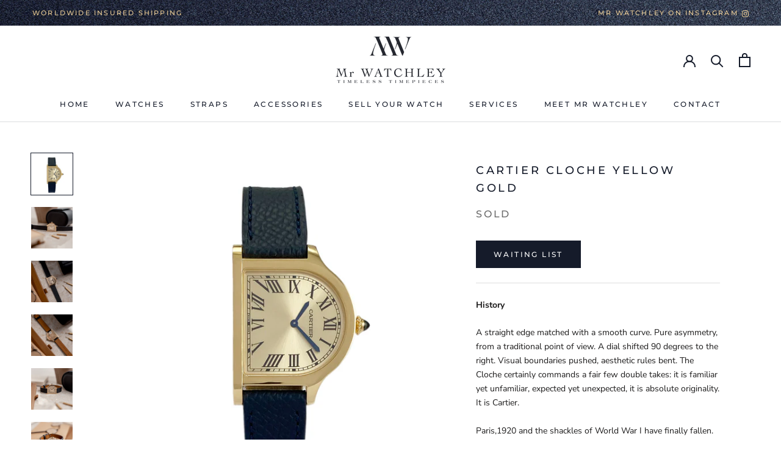

--- FILE ---
content_type: text/html; charset=utf-8
request_url: https://mrwatchley.com/products/cartier-cloche-yellow-gold
body_size: 35131
content:
<!doctype html>

<html class="no-js" lang="en">
  <head>
    
    <link href="https://fonts.googleapis.com/css?family=Merriweather&display=swap" rel="stylesheet"> 
    
    <meta charset="utf-8"> 
    <meta http-equiv="X-UA-Compatible" content="IE=edge,chrome=1">
    <meta name="viewport" content="width=device-width, initial-scale=1.0, height=device-height, minimum-scale=1.0, user-scalable=0">
    <meta name="theme-color" content="">

    <title>
      Cartier Cloche Yellow gold &ndash; Mr Watchley
    </title><meta name="description" content="History A straight edge matched with a smooth curve. Pure asymmetry, from a traditional point of view. A dial shifted 90 degrees to the right. Visual boundaries pushed, aesthetic rules bent. The Cloche certainly commands a fair few double takes: it is familiar yet unfamiliar, expected yet unexpected, it is absolute ori"><link rel="canonical" href="https://mrwatchley.com/products/cartier-cloche-yellow-gold"><link rel="shortcut icon" href="//mrwatchley.com/cdn/shop/files/PSD_logo_32x32.jpg?v=1613747626" type="image/png"><meta property="og:type" content="product">
  <meta property="og:title" content="Cartier Cloche Yellow gold"><meta property="og:image" content="http://mrwatchley.com/cdn/shop/products/IMG_5656_grande.jpg?v=1643359478">
    <meta property="og:image:secure_url" content="https://mrwatchley.com/cdn/shop/products/IMG_5656_grande.jpg?v=1643359478"><meta property="og:image" content="http://mrwatchley.com/cdn/shop/products/MrWatchley-S61-79_grande.jpg?v=1643367055">
    <meta property="og:image:secure_url" content="https://mrwatchley.com/cdn/shop/products/MrWatchley-S61-79_grande.jpg?v=1643367055"><meta property="og:image" content="http://mrwatchley.com/cdn/shop/products/MrWatchley-S61-71_grande.jpg?v=1643367055">
    <meta property="og:image:secure_url" content="https://mrwatchley.com/cdn/shop/products/MrWatchley-S61-71_grande.jpg?v=1643367055"><meta property="product:price:amount" content="34.350,00">
  <meta property="product:price:currency" content="EUR"><meta property="og:description" content="History A straight edge matched with a smooth curve. Pure asymmetry, from a traditional point of view. A dial shifted 90 degrees to the right. Visual boundaries pushed, aesthetic rules bent. The Cloche certainly commands a fair few double takes: it is familiar yet unfamiliar, expected yet unexpected, it is absolute ori"><meta property="og:url" content="https://mrwatchley.com/products/cartier-cloche-yellow-gold">
<meta property="og:site_name" content="Mr Watchley"><meta name="twitter:card" content="summary"><meta name="twitter:title" content="Cartier Cloche Yellow gold">
  <meta name="twitter:description" content="History A straight edge matched with a smooth curve. Pure asymmetry, from a traditional point of view. A dial shifted 90 degrees to the right. Visual boundaries pushed, aesthetic rules bent. The Cloche certainly commands a fair few double takes: it is familiar yet unfamiliar, expected yet unexpected, it is absolute originality. It is Cartier. Paris,1920 and the shackles of World War I have finally fallen. The air is electric with a need for the new, to create, for fun, joy, excitement, freedom in all and every possible sense. For Cartier, 1920 would be the year of La Cloche (The Bell). The inspiration for this creation: a call bell. Yes. One of those bells that would be found on a hotel counter, a shop counter and with a light tap would ring to signal a readiness to be served. An">
  <meta name="twitter:image" content="https://mrwatchley.com/cdn/shop/products/IMG_5656_600x600_crop_center.jpg?v=1643359478">

    <script>window.performance && window.performance.mark && window.performance.mark('shopify.content_for_header.start');</script><meta name="google-site-verification" content="ETpKbMi3HP9FDJOOKetc7rDdm2T-3czZjxGdODHSsXA">
<meta id="shopify-digital-wallet" name="shopify-digital-wallet" content="/27157856304/digital_wallets/dialog">
<meta name="shopify-checkout-api-token" content="6db20bf6ae2663718cec85dffc4dbbb6">
<link rel="alternate" type="application/json+oembed" href="https://mrwatchley.com/products/cartier-cloche-yellow-gold.oembed">
<script async="async" src="/checkouts/internal/preloads.js?locale=en-BE"></script>
<link rel="preconnect" href="https://shop.app" crossorigin="anonymous">
<script async="async" src="https://shop.app/checkouts/internal/preloads.js?locale=en-BE&shop_id=27157856304" crossorigin="anonymous"></script>
<script id="apple-pay-shop-capabilities" type="application/json">{"shopId":27157856304,"countryCode":"BE","currencyCode":"EUR","merchantCapabilities":["supports3DS"],"merchantId":"gid:\/\/shopify\/Shop\/27157856304","merchantName":"Mr Watchley","requiredBillingContactFields":["postalAddress","email"],"requiredShippingContactFields":["postalAddress","email"],"shippingType":"shipping","supportedNetworks":["visa","maestro","masterCard","amex"],"total":{"type":"pending","label":"Mr Watchley","amount":"1.00"},"shopifyPaymentsEnabled":true,"supportsSubscriptions":true}</script>
<script id="shopify-features" type="application/json">{"accessToken":"6db20bf6ae2663718cec85dffc4dbbb6","betas":["rich-media-storefront-analytics"],"domain":"mrwatchley.com","predictiveSearch":true,"shopId":27157856304,"locale":"en"}</script>
<script>var Shopify = Shopify || {};
Shopify.shop = "mrwatchley.myshopify.com";
Shopify.locale = "en";
Shopify.currency = {"active":"EUR","rate":"1.0"};
Shopify.country = "BE";
Shopify.theme = {"name":"Prestige","id":76895911984,"schema_name":"Prestige","schema_version":"4.4.3","theme_store_id":855,"role":"main"};
Shopify.theme.handle = "null";
Shopify.theme.style = {"id":null,"handle":null};
Shopify.cdnHost = "mrwatchley.com/cdn";
Shopify.routes = Shopify.routes || {};
Shopify.routes.root = "/";</script>
<script type="module">!function(o){(o.Shopify=o.Shopify||{}).modules=!0}(window);</script>
<script>!function(o){function n(){var o=[];function n(){o.push(Array.prototype.slice.apply(arguments))}return n.q=o,n}var t=o.Shopify=o.Shopify||{};t.loadFeatures=n(),t.autoloadFeatures=n()}(window);</script>
<script>
  window.ShopifyPay = window.ShopifyPay || {};
  window.ShopifyPay.apiHost = "shop.app\/pay";
  window.ShopifyPay.redirectState = null;
</script>
<script id="shop-js-analytics" type="application/json">{"pageType":"product"}</script>
<script defer="defer" async type="module" src="//mrwatchley.com/cdn/shopifycloud/shop-js/modules/v2/client.init-shop-cart-sync_C5BV16lS.en.esm.js"></script>
<script defer="defer" async type="module" src="//mrwatchley.com/cdn/shopifycloud/shop-js/modules/v2/chunk.common_CygWptCX.esm.js"></script>
<script type="module">
  await import("//mrwatchley.com/cdn/shopifycloud/shop-js/modules/v2/client.init-shop-cart-sync_C5BV16lS.en.esm.js");
await import("//mrwatchley.com/cdn/shopifycloud/shop-js/modules/v2/chunk.common_CygWptCX.esm.js");

  window.Shopify.SignInWithShop?.initShopCartSync?.({"fedCMEnabled":true,"windoidEnabled":true});

</script>
<script>
  window.Shopify = window.Shopify || {};
  if (!window.Shopify.featureAssets) window.Shopify.featureAssets = {};
  window.Shopify.featureAssets['shop-js'] = {"shop-cart-sync":["modules/v2/client.shop-cart-sync_ZFArdW7E.en.esm.js","modules/v2/chunk.common_CygWptCX.esm.js"],"init-fed-cm":["modules/v2/client.init-fed-cm_CmiC4vf6.en.esm.js","modules/v2/chunk.common_CygWptCX.esm.js"],"shop-button":["modules/v2/client.shop-button_tlx5R9nI.en.esm.js","modules/v2/chunk.common_CygWptCX.esm.js"],"shop-cash-offers":["modules/v2/client.shop-cash-offers_DOA2yAJr.en.esm.js","modules/v2/chunk.common_CygWptCX.esm.js","modules/v2/chunk.modal_D71HUcav.esm.js"],"init-windoid":["modules/v2/client.init-windoid_sURxWdc1.en.esm.js","modules/v2/chunk.common_CygWptCX.esm.js"],"shop-toast-manager":["modules/v2/client.shop-toast-manager_ClPi3nE9.en.esm.js","modules/v2/chunk.common_CygWptCX.esm.js"],"init-shop-email-lookup-coordinator":["modules/v2/client.init-shop-email-lookup-coordinator_B8hsDcYM.en.esm.js","modules/v2/chunk.common_CygWptCX.esm.js"],"init-shop-cart-sync":["modules/v2/client.init-shop-cart-sync_C5BV16lS.en.esm.js","modules/v2/chunk.common_CygWptCX.esm.js"],"avatar":["modules/v2/client.avatar_BTnouDA3.en.esm.js"],"pay-button":["modules/v2/client.pay-button_FdsNuTd3.en.esm.js","modules/v2/chunk.common_CygWptCX.esm.js"],"init-customer-accounts":["modules/v2/client.init-customer-accounts_DxDtT_ad.en.esm.js","modules/v2/client.shop-login-button_C5VAVYt1.en.esm.js","modules/v2/chunk.common_CygWptCX.esm.js","modules/v2/chunk.modal_D71HUcav.esm.js"],"init-shop-for-new-customer-accounts":["modules/v2/client.init-shop-for-new-customer-accounts_ChsxoAhi.en.esm.js","modules/v2/client.shop-login-button_C5VAVYt1.en.esm.js","modules/v2/chunk.common_CygWptCX.esm.js","modules/v2/chunk.modal_D71HUcav.esm.js"],"shop-login-button":["modules/v2/client.shop-login-button_C5VAVYt1.en.esm.js","modules/v2/chunk.common_CygWptCX.esm.js","modules/v2/chunk.modal_D71HUcav.esm.js"],"init-customer-accounts-sign-up":["modules/v2/client.init-customer-accounts-sign-up_CPSyQ0Tj.en.esm.js","modules/v2/client.shop-login-button_C5VAVYt1.en.esm.js","modules/v2/chunk.common_CygWptCX.esm.js","modules/v2/chunk.modal_D71HUcav.esm.js"],"shop-follow-button":["modules/v2/client.shop-follow-button_Cva4Ekp9.en.esm.js","modules/v2/chunk.common_CygWptCX.esm.js","modules/v2/chunk.modal_D71HUcav.esm.js"],"checkout-modal":["modules/v2/client.checkout-modal_BPM8l0SH.en.esm.js","modules/v2/chunk.common_CygWptCX.esm.js","modules/v2/chunk.modal_D71HUcav.esm.js"],"lead-capture":["modules/v2/client.lead-capture_Bi8yE_yS.en.esm.js","modules/v2/chunk.common_CygWptCX.esm.js","modules/v2/chunk.modal_D71HUcav.esm.js"],"shop-login":["modules/v2/client.shop-login_D6lNrXab.en.esm.js","modules/v2/chunk.common_CygWptCX.esm.js","modules/v2/chunk.modal_D71HUcav.esm.js"],"payment-terms":["modules/v2/client.payment-terms_CZxnsJam.en.esm.js","modules/v2/chunk.common_CygWptCX.esm.js","modules/v2/chunk.modal_D71HUcav.esm.js"]};
</script>
<script>(function() {
  var isLoaded = false;
  function asyncLoad() {
    if (isLoaded) return;
    isLoaded = true;
    var urls = ["https:\/\/chimpstatic.com\/mcjs-connected\/js\/users\/53e66a81a1488900ec98954ee\/b74f9715399a0c8117eda4e03.js?shop=mrwatchley.myshopify.com","https:\/\/easygdpr.b-cdn.net\/v\/1553540745\/gdpr.min.js?shop=mrwatchley.myshopify.com"];
    for (var i = 0; i < urls.length; i++) {
      var s = document.createElement('script');
      s.type = 'text/javascript';
      s.async = true;
      s.src = urls[i];
      var x = document.getElementsByTagName('script')[0];
      x.parentNode.insertBefore(s, x);
    }
  };
  if(window.attachEvent) {
    window.attachEvent('onload', asyncLoad);
  } else {
    window.addEventListener('load', asyncLoad, false);
  }
})();</script>
<script id="__st">var __st={"a":27157856304,"offset":3600,"reqid":"0c8a18f6-7333-4cbe-8061-faa9fa163b74-1768628769","pageurl":"mrwatchley.com\/products\/cartier-cloche-yellow-gold","u":"d34011c2398a","p":"product","rtyp":"product","rid":6815231475760};</script>
<script>window.ShopifyPaypalV4VisibilityTracking = true;</script>
<script id="captcha-bootstrap">!function(){'use strict';const t='contact',e='account',n='new_comment',o=[[t,t],['blogs',n],['comments',n],[t,'customer']],c=[[e,'customer_login'],[e,'guest_login'],[e,'recover_customer_password'],[e,'create_customer']],r=t=>t.map((([t,e])=>`form[action*='/${t}']:not([data-nocaptcha='true']) input[name='form_type'][value='${e}']`)).join(','),a=t=>()=>t?[...document.querySelectorAll(t)].map((t=>t.form)):[];function s(){const t=[...o],e=r(t);return a(e)}const i='password',u='form_key',d=['recaptcha-v3-token','g-recaptcha-response','h-captcha-response',i],f=()=>{try{return window.sessionStorage}catch{return}},m='__shopify_v',_=t=>t.elements[u];function p(t,e,n=!1){try{const o=window.sessionStorage,c=JSON.parse(o.getItem(e)),{data:r}=function(t){const{data:e,action:n}=t;return t[m]||n?{data:e,action:n}:{data:t,action:n}}(c);for(const[e,n]of Object.entries(r))t.elements[e]&&(t.elements[e].value=n);n&&o.removeItem(e)}catch(o){console.error('form repopulation failed',{error:o})}}const l='form_type',E='cptcha';function T(t){t.dataset[E]=!0}const w=window,h=w.document,L='Shopify',v='ce_forms',y='captcha';let A=!1;((t,e)=>{const n=(g='f06e6c50-85a8-45c8-87d0-21a2b65856fe',I='https://cdn.shopify.com/shopifycloud/storefront-forms-hcaptcha/ce_storefront_forms_captcha_hcaptcha.v1.5.2.iife.js',D={infoText:'Protected by hCaptcha',privacyText:'Privacy',termsText:'Terms'},(t,e,n)=>{const o=w[L][v],c=o.bindForm;if(c)return c(t,g,e,D).then(n);var r;o.q.push([[t,g,e,D],n]),r=I,A||(h.body.append(Object.assign(h.createElement('script'),{id:'captcha-provider',async:!0,src:r})),A=!0)});var g,I,D;w[L]=w[L]||{},w[L][v]=w[L][v]||{},w[L][v].q=[],w[L][y]=w[L][y]||{},w[L][y].protect=function(t,e){n(t,void 0,e),T(t)},Object.freeze(w[L][y]),function(t,e,n,w,h,L){const[v,y,A,g]=function(t,e,n){const i=e?o:[],u=t?c:[],d=[...i,...u],f=r(d),m=r(i),_=r(d.filter((([t,e])=>n.includes(e))));return[a(f),a(m),a(_),s()]}(w,h,L),I=t=>{const e=t.target;return e instanceof HTMLFormElement?e:e&&e.form},D=t=>v().includes(t);t.addEventListener('submit',(t=>{const e=I(t);if(!e)return;const n=D(e)&&!e.dataset.hcaptchaBound&&!e.dataset.recaptchaBound,o=_(e),c=g().includes(e)&&(!o||!o.value);(n||c)&&t.preventDefault(),c&&!n&&(function(t){try{if(!f())return;!function(t){const e=f();if(!e)return;const n=_(t);if(!n)return;const o=n.value;o&&e.removeItem(o)}(t);const e=Array.from(Array(32),(()=>Math.random().toString(36)[2])).join('');!function(t,e){_(t)||t.append(Object.assign(document.createElement('input'),{type:'hidden',name:u})),t.elements[u].value=e}(t,e),function(t,e){const n=f();if(!n)return;const o=[...t.querySelectorAll(`input[type='${i}']`)].map((({name:t})=>t)),c=[...d,...o],r={};for(const[a,s]of new FormData(t).entries())c.includes(a)||(r[a]=s);n.setItem(e,JSON.stringify({[m]:1,action:t.action,data:r}))}(t,e)}catch(e){console.error('failed to persist form',e)}}(e),e.submit())}));const S=(t,e)=>{t&&!t.dataset[E]&&(n(t,e.some((e=>e===t))),T(t))};for(const o of['focusin','change'])t.addEventListener(o,(t=>{const e=I(t);D(e)&&S(e,y())}));const B=e.get('form_key'),M=e.get(l),P=B&&M;t.addEventListener('DOMContentLoaded',(()=>{const t=y();if(P)for(const e of t)e.elements[l].value===M&&p(e,B);[...new Set([...A(),...v().filter((t=>'true'===t.dataset.shopifyCaptcha))])].forEach((e=>S(e,t)))}))}(h,new URLSearchParams(w.location.search),n,t,e,['guest_login'])})(!0,!0)}();</script>
<script integrity="sha256-4kQ18oKyAcykRKYeNunJcIwy7WH5gtpwJnB7kiuLZ1E=" data-source-attribution="shopify.loadfeatures" defer="defer" src="//mrwatchley.com/cdn/shopifycloud/storefront/assets/storefront/load_feature-a0a9edcb.js" crossorigin="anonymous"></script>
<script crossorigin="anonymous" defer="defer" src="//mrwatchley.com/cdn/shopifycloud/storefront/assets/shopify_pay/storefront-65b4c6d7.js?v=20250812"></script>
<script data-source-attribution="shopify.dynamic_checkout.dynamic.init">var Shopify=Shopify||{};Shopify.PaymentButton=Shopify.PaymentButton||{isStorefrontPortableWallets:!0,init:function(){window.Shopify.PaymentButton.init=function(){};var t=document.createElement("script");t.src="https://mrwatchley.com/cdn/shopifycloud/portable-wallets/latest/portable-wallets.en.js",t.type="module",document.head.appendChild(t)}};
</script>
<script data-source-attribution="shopify.dynamic_checkout.buyer_consent">
  function portableWalletsHideBuyerConsent(e){var t=document.getElementById("shopify-buyer-consent"),n=document.getElementById("shopify-subscription-policy-button");t&&n&&(t.classList.add("hidden"),t.setAttribute("aria-hidden","true"),n.removeEventListener("click",e))}function portableWalletsShowBuyerConsent(e){var t=document.getElementById("shopify-buyer-consent"),n=document.getElementById("shopify-subscription-policy-button");t&&n&&(t.classList.remove("hidden"),t.removeAttribute("aria-hidden"),n.addEventListener("click",e))}window.Shopify?.PaymentButton&&(window.Shopify.PaymentButton.hideBuyerConsent=portableWalletsHideBuyerConsent,window.Shopify.PaymentButton.showBuyerConsent=portableWalletsShowBuyerConsent);
</script>
<script data-source-attribution="shopify.dynamic_checkout.cart.bootstrap">document.addEventListener("DOMContentLoaded",(function(){function t(){return document.querySelector("shopify-accelerated-checkout-cart, shopify-accelerated-checkout")}if(t())Shopify.PaymentButton.init();else{new MutationObserver((function(e,n){t()&&(Shopify.PaymentButton.init(),n.disconnect())})).observe(document.body,{childList:!0,subtree:!0})}}));
</script>
<link id="shopify-accelerated-checkout-styles" rel="stylesheet" media="screen" href="https://mrwatchley.com/cdn/shopifycloud/portable-wallets/latest/accelerated-checkout-backwards-compat.css" crossorigin="anonymous">
<style id="shopify-accelerated-checkout-cart">
        #shopify-buyer-consent {
  margin-top: 1em;
  display: inline-block;
  width: 100%;
}

#shopify-buyer-consent.hidden {
  display: none;
}

#shopify-subscription-policy-button {
  background: none;
  border: none;
  padding: 0;
  text-decoration: underline;
  font-size: inherit;
  cursor: pointer;
}

#shopify-subscription-policy-button::before {
  box-shadow: none;
}

      </style>

<script>window.performance && window.performance.mark && window.performance.mark('shopify.content_for_header.end');</script>

    <link rel="stylesheet" href="//mrwatchley.com/cdn/shop/t/2/assets/theme.scss.css?v=58307857629143823311762503687">
<script src="https://gdpr.figure8.be/v2/js/61dbee667a525/en"></script>
    <script>
      // This allows to expose several variables to the global scope, to be used in scripts
      window.theme = {
        template: "product",
        localeRootUrl: '',
        shopCurrency: "EUR",
        moneyFormat: "{{amount_with_comma_separator}}€",
        moneyWithCurrencyFormat: "{{amount_with_comma_separator}}EUR",
        useNativeMultiCurrency: true,
        currencyConversionEnabled: false,
        currencyConversionMoneyFormat: "money_format",
        currencyConversionRoundAmounts: true,
        productImageSize: "natural",
        searchMode: "product",
        showPageTransition: false,
        showElementStaggering: true,
        showImageZooming: true
      };

      window.languages = {
        cartAddNote: "Add Order Note",
        cartEditNote: "Edit Order Note",
        productImageLoadingError: "This image could not be loaded. Please try to reload the page.",
        productFormAddToCart: "Add to cart",
        productFormUnavailable: "Unavailable",
        productFormSoldOut: "Sold Out",
        shippingEstimatorOneResult: "1 option available:",
        shippingEstimatorMoreResults: "{{count}} options available:",
        shippingEstimatorNoResults: "No shipping could be found"
      };

      window.lazySizesConfig = {
        loadHidden: false,
        hFac: 0.5,
        expFactor: 2,
        ricTimeout: 150,
        lazyClass: 'Image--lazyLoad',
        loadingClass: 'Image--lazyLoading',
        loadedClass: 'Image--lazyLoaded'
      };

      document.documentElement.className = document.documentElement.className.replace('no-js', 'js');
      document.documentElement.style.setProperty('--window-height', window.innerHeight + 'px');

      // We do a quick detection of some features (we could use Modernizr but for so little...)
      (function() {
        document.documentElement.className += ((window.CSS && window.CSS.supports('(position: sticky) or (position: -webkit-sticky)')) ? ' supports-sticky' : ' no-supports-sticky');
        document.documentElement.className += (window.matchMedia('(-moz-touch-enabled: 1), (hover: none)')).matches ? ' no-supports-hover' : ' supports-hover';
      }());

      // This code is done to force reload the page when the back button is hit (which allows to fix stale data on cart, for instance)
      if (performance.navigation.type === 2) {
        location.reload(true);
      }
    </script>

    <script src="//mrwatchley.com/cdn/shop/t/2/assets/lazysizes.min.js?v=174358363404432586981568639359" async></script>

    
      <script src="//cdn.shopify.com/s/javascripts/currencies.js" defer></script>
    
<script src="https://polyfill-fastly.net/v3/polyfill.min.js?unknown=polyfill&features=fetch,Element.prototype.closest,Element.prototype.remove,Element.prototype.classList,Array.prototype.includes,Array.prototype.fill,Object.assign,CustomEvent,IntersectionObserver,IntersectionObserverEntry" defer></script>
	    <script src="//mrwatchley.com/cdn/shop/t/2/assets/libs.min.js?v=88466822118989791001568639359" defer></script>
    <script src="//mrwatchley.com/cdn/shop/t/2/assets/theme.min.js?v=135174551101602897611574967487" defer></script>
    <script src="//mrwatchley.com/cdn/shop/t/2/assets/custom.js?v=165790401745286518411571386942" defer></script>

    
  <script type="application/ld+json">
  {
    "@context": "http://schema.org",
    "@type": "Product",
    "offers": [{
          "@type": "Offer",
          "name": "Default Title",
          "availability":"https://schema.org/OutOfStock",
          "price": "34.350,00",
          "priceCurrency": "EUR",
          "priceValidUntil": "2026-01-27","url": "https://mrwatchley.com/products/cartier-cloche-yellow-gold?variant=39977547694128"
        }
],

    "brand": {
      "name": "Mr Watchley"
    },
    "name": "Cartier Cloche Yellow gold",
    "description": "History\nA straight edge matched with a smooth curve. Pure asymmetry, from a traditional point of view. A dial shifted 90 degrees to the right. Visual boundaries pushed, aesthetic rules bent. The Cloche certainly commands a fair few double takes: it is familiar yet unfamiliar, expected yet unexpected, it is absolute originality. It is Cartier. \nParis,1920 and the shackles of World War I have finally fallen. The air is electric with a need for the new, to create, for fun, joy, excitement, freedom in all and every possible sense. For Cartier, 1920 would be the year of La Cloche (The Bell). The inspiration for this creation: a call bell. Yes. One of those bells that would be found on a hotel counter, a shop counter and with a light tap would ring to signal a readiness to be served. An unobtrusive, unimposing, perhaps reassuringly inconsequential object - a far cry from a previous Cartier inspiration, the tank. A sign of the times. Simple, gentle and refined in its form, Cartier saw overlooked beauty and developed a diamond and onyx watch-brooch that reflected the shape of the call bell - the very first Cloche.\nIt would be a year later though when the real twist would come. The Cloche form made conventional sense for being able to tell the time for a watch-brooch. Yet this was the debut of Les Années Folles (the Roaring Twenties) and there was little appetite for convention. Quite the opposite. It was the time to be radical - and fabulous. Cartier switched perspective and made La Cloche into a platinum and diamond wristwatch, followed by a yellow gold version with leather strap in 1922. A sure-fire hit with the new, sharply-dressed personalities of the slightly eccentric and rather eclectic café society scene.\nThe Cloche is a relative rarity within the Cartier catalogue, making appearances throughout the years since its creation in the 1920s but always in limited numbers. A small number of models were fashioned between 1920 and 1970, while the 1980s saw a flurry of aesthetically creative quartz models as part of the Louis Cartier collection. A small but significant design change would take place with the next version launched in 1995. The two-hundred piece limited run in yellow gold would be produced with a brushed 6 ‘o’ clock side, adding a new dimension to the Cloche. No longer just a wristwatch but now also created with the option of being used as a desk clock. A Cartier model in continual evolution. 2007 would see the Cloche revisited as part of the Collection Privée Cartier Paris with the creation of just 100 pieces in yellow gold, after which the model would fall into comparative obscurity - until now.\nThe watch\nThis is the Cloche de Cartier, mark 2021. The most recent launch within Cartier’s Collection Privée. The collection, initiated in 2017, is the successor to Cartier’s prized Collection Privée Cartier Paris, which was brought to a conclusion in 2008. The Collection Privée provides the opportunity for iconic Cartier models to be brought to life once again, always of the most exquisite quality and in limited numbers. Cartier has already revisited four of its exemplary designs as part of the Collection Privée; the Crash, which marked the debut of the collection, followed by the Tank Cintrée, the Tonneau and the Asymétrique.\n2021 is the year of the Cloche. Launched in September in three colour variations: platinum, yellow gold and rose gold, each variation was produced in just 100 numbered pieces. The original form of the Cloche has been kept, whilst incorporating small adjustments to accommodate the taste of a modern audience. One of these adjustments is the overall size of the watch. Measuring 37.15mm by 28.75mm, this is the largest Cloche ever made, yet still remains relatively modest when compared to its contemporaries. A nice touch to not drift too far from the charm of the original. \nAn inversion on the dial also alludes to greater space, the traditional Cartier railway minute marker track is unusually placed on the outer rim of the dial and the Roman numeral hour markers, to the inside. Both faithfully follow the form of the yellow gold case. The case is entirely mirror polished apart from the caseback and the 6 ‘o’ clock edge, allowing for this latest Cloche to follow in the footsteps of its 1995 and 2007 predecessors in its double functionality: wristwatch\/desk clock. The polished yellow gold case is complemented by the champagne dial with a sunburst radial finish. The markings on the dial are in flat black and a secret signature features at the 7. The dial is completed with blue steel sword hands and the case is completed with traditional lugs and a sapphire cabochon crown. Gold is always gold. This yellow gold variation of the Cloche is the glistening epitome of pure luxury.\nThe 2021 Cloche is decided and strong in its unusual form. Sleek but simultaneously sturdy - the height of the case stands at 6.7mm - it has an aura of absolute confidence in its unconventional character. It is bold, very stylish and utterly unique.\nMovement\nThe Privé Cloche de Cartier is powered by the in-house calibre 1917 MC. It is a rather small hand-wound movement developed at the Cartier Manufacture in La Chaux-de-Fonds to accommodate the requisites that certain unique Cartier shapes require. It also powers the Privé Tank Asymétrique and the Privé Tonneau. Due to its intricate nature, it has a small mainspring leading to a shorter power reserve of 38 hours, which is however certainly compensated by the aesthetic feat of the piece. It beats at a frequency of 21,600 vibrations per hour. \nHow it wears\nJust a slight extension of the arm, perhaps a gentle incline toward the body, a barely-there glance to the wrist - and the time is yours. No major twisting or turning required. Refined simplicity and subtlety, there are distinct advantages to being a little different.\nThis Cloche has a solid presence on the wrist yet due to its not overbearing dimensions, novel shape and gleaming finish, it would be the ideal, eye-catching formal dress watch. \nThe set \u0026amp; condition\nIn pristine condition due to its very recent production, this watch is unworn and comes with its complete original set. The watch is fitted with a Mr Watchley grained navy blue strap to complement the watch’s blue steel hands.\nIf you desire to take a closer look at this precious timepiece, don't hesitate to contact us and make an appointment. No stock kept on site\n\n\n\nReference\n4337\n\n\nMovement\nManual\n\n\nCaliber\nCartier\n\n\nDial\nChampagne\n\n\nSize (Case)\n\n37.15mm x 28.75mm\n\n\n\nMaterial (Case)\nYellow gold\n\n\nBracelet\n\n Mr Watchley Grained Navy blue\n\n\n\nGlass\nSapphire\n\n\nCondition\nMint\n\n\nYear\n2021\n\n\nPapers\nYes\n\n\nBox\nYes\n\n\nWarranty\n2 years\n\n\n\n ",
    "category": "Watch",
    "url": "https://mrwatchley.com/products/cartier-cloche-yellow-gold",
    "sku": "",
    "image": {
      "@type": "ImageObject",
      "url": "https://mrwatchley.com/cdn/shop/products/IMG_5656_1024x.jpg?v=1643359478",
      "image": "https://mrwatchley.com/cdn/shop/products/IMG_5656_1024x.jpg?v=1643359478",
      "name": "Cartier Cloche Yellow gold",
      "width": "1024",
      "height": "1024"
    }
  }
  </script>

  
<!-- BeginWishyAddon --><script>  Shopify.wishy_btn_settings = {"button_setting":"","btn_append":"before","btn_display":"block","btn_width":"auto","btn_margin_top":5,"btn_margin_left":5,"btn_margin_right":5,"btn_margin_bottom":5,"btn_margin_unit":"px","btn_placer_element":null,"btn_background_color":"#ffffff","btn_border_color":"#b9b9b9","btn_border_width":1,"btn_text":"♡ Add to wishlist","btn_color":"#1b1b1b","remove_btn_background_color":"#5c6ac4","remove_btn_border_color":"#3f4eae","remove_btn_border_width":1,"remove_btn_color":"#ffffff","new_theme_published_at":null,"installed":true,"heart_icon_margin_right":15,"heart_icon_margin_bottom":15,"heart_icon_location":"bottom-right","heart_icon_margin_top":15,"heart_icon_margin_left":15,"setting_force_login":false,"heart_icon_url_match":"","heart_icon_enabled":true,"status":null,"spf_record":null,"floating_favorites_enabled":false,"floating_favorites_location":"right","floating_favorites_margin_top":50,"floating_favorites_url_match":"","floating_favorites_background_color":"#ffffff","floating_favorites_border_color":"#b9b9b9","floating_favorites_border_width":1,"floating_favorites_text":"♥ Favorites","floating_favorites_color":"#1b1b1b","heart_icon_type":"default","heart_icon_typedefault_background_color":"#ff8989","heart_icon_typedefault_border_color":"#ff9c9c","heart_icon_typedefault_border_width":2,"heart_icon_typedefault_icon_color":"#ffffff","heart_icon_show_count":false,"heart_icon_typecustom_image_url":"https://cc-swim.herokuapp.com/wishlist.png","btn_text_size":"16.0","locale":"en","shop_star_rating":null,"shop_star_feedback":null,"heart_icon_collection_before_add_color":"#dfdfdf","heart_icon_collection_after_add_color":"#606060","login_link_bg_color":"#5c6ac4","login_link_text_color":"#ffffff","btn_remove_bg_color":"#ffffff","btn_remove_border_color":"#b9b9b9","btn_remove_border_width":1,"btn_remove_text":"♡ Remove from wishlist","btn_remove_color":"#1b1b1b","btn_remove_text_size":"16.0","open_wishlist_after_add_to_wishlist":false,"wishlist_header_text":"My Wishlist","theme_name_from_schema":"Prestige","subscribed_at":null,"wizard_completed_at":"2020-01-15T13:20:50.397Z","plan":"standard","discount":"0.0","launchpoint_wishlist_icon_in_header_enabled":false,"launchpoint_heart_icon_in_collections_enabled":false};  Shopify.wishy_button_css_json = "";    Shopify.wishy_customer_email = "" ;  </script><!-- EndWishyAddon -->

  

  

  

  
    <script type="text/javascript">
      try {
        window.EasyGdprSettings = "{\"cookie_banner\":true,\"cookie_banner_cookiename\":\"\",\"cookie_banner_settings\":{\"banner_color\":{\"opacity\":1,\"hexcode\":\"#343b47\"},\"banner_text_color\":{},\"size\":\"small\",\"button_color\":{\"opacity\":1,\"hexcode\":\"#ffffff\"},\"button_text_color\":{},\"font_family\":\"#auto\"},\"current_theme\":\"prestige\",\"custom_button_position\":\"\",\"eg_display\":[],\"enabled\":false,\"texts\":{}}";
      } catch (error) {}
    </script>
  



    
    <style>
      .eg-cc-banner {
		display: none !important;
      }	
    </style>
<link href="https://monorail-edge.shopifysvc.com" rel="dns-prefetch">
<script>(function(){if ("sendBeacon" in navigator && "performance" in window) {try {var session_token_from_headers = performance.getEntriesByType('navigation')[0].serverTiming.find(x => x.name == '_s').description;} catch {var session_token_from_headers = undefined;}var session_cookie_matches = document.cookie.match(/_shopify_s=([^;]*)/);var session_token_from_cookie = session_cookie_matches && session_cookie_matches.length === 2 ? session_cookie_matches[1] : "";var session_token = session_token_from_headers || session_token_from_cookie || "";function handle_abandonment_event(e) {var entries = performance.getEntries().filter(function(entry) {return /monorail-edge.shopifysvc.com/.test(entry.name);});if (!window.abandonment_tracked && entries.length === 0) {window.abandonment_tracked = true;var currentMs = Date.now();var navigation_start = performance.timing.navigationStart;var payload = {shop_id: 27157856304,url: window.location.href,navigation_start,duration: currentMs - navigation_start,session_token,page_type: "product"};window.navigator.sendBeacon("https://monorail-edge.shopifysvc.com/v1/produce", JSON.stringify({schema_id: "online_store_buyer_site_abandonment/1.1",payload: payload,metadata: {event_created_at_ms: currentMs,event_sent_at_ms: currentMs}}));}}window.addEventListener('pagehide', handle_abandonment_event);}}());</script>
<script id="web-pixels-manager-setup">(function e(e,d,r,n,o){if(void 0===o&&(o={}),!Boolean(null===(a=null===(i=window.Shopify)||void 0===i?void 0:i.analytics)||void 0===a?void 0:a.replayQueue)){var i,a;window.Shopify=window.Shopify||{};var t=window.Shopify;t.analytics=t.analytics||{};var s=t.analytics;s.replayQueue=[],s.publish=function(e,d,r){return s.replayQueue.push([e,d,r]),!0};try{self.performance.mark("wpm:start")}catch(e){}var l=function(){var e={modern:/Edge?\/(1{2}[4-9]|1[2-9]\d|[2-9]\d{2}|\d{4,})\.\d+(\.\d+|)|Firefox\/(1{2}[4-9]|1[2-9]\d|[2-9]\d{2}|\d{4,})\.\d+(\.\d+|)|Chrom(ium|e)\/(9{2}|\d{3,})\.\d+(\.\d+|)|(Maci|X1{2}).+ Version\/(15\.\d+|(1[6-9]|[2-9]\d|\d{3,})\.\d+)([,.]\d+|)( \(\w+\)|)( Mobile\/\w+|) Safari\/|Chrome.+OPR\/(9{2}|\d{3,})\.\d+\.\d+|(CPU[ +]OS|iPhone[ +]OS|CPU[ +]iPhone|CPU IPhone OS|CPU iPad OS)[ +]+(15[._]\d+|(1[6-9]|[2-9]\d|\d{3,})[._]\d+)([._]\d+|)|Android:?[ /-](13[3-9]|1[4-9]\d|[2-9]\d{2}|\d{4,})(\.\d+|)(\.\d+|)|Android.+Firefox\/(13[5-9]|1[4-9]\d|[2-9]\d{2}|\d{4,})\.\d+(\.\d+|)|Android.+Chrom(ium|e)\/(13[3-9]|1[4-9]\d|[2-9]\d{2}|\d{4,})\.\d+(\.\d+|)|SamsungBrowser\/([2-9]\d|\d{3,})\.\d+/,legacy:/Edge?\/(1[6-9]|[2-9]\d|\d{3,})\.\d+(\.\d+|)|Firefox\/(5[4-9]|[6-9]\d|\d{3,})\.\d+(\.\d+|)|Chrom(ium|e)\/(5[1-9]|[6-9]\d|\d{3,})\.\d+(\.\d+|)([\d.]+$|.*Safari\/(?![\d.]+ Edge\/[\d.]+$))|(Maci|X1{2}).+ Version\/(10\.\d+|(1[1-9]|[2-9]\d|\d{3,})\.\d+)([,.]\d+|)( \(\w+\)|)( Mobile\/\w+|) Safari\/|Chrome.+OPR\/(3[89]|[4-9]\d|\d{3,})\.\d+\.\d+|(CPU[ +]OS|iPhone[ +]OS|CPU[ +]iPhone|CPU IPhone OS|CPU iPad OS)[ +]+(10[._]\d+|(1[1-9]|[2-9]\d|\d{3,})[._]\d+)([._]\d+|)|Android:?[ /-](13[3-9]|1[4-9]\d|[2-9]\d{2}|\d{4,})(\.\d+|)(\.\d+|)|Mobile Safari.+OPR\/([89]\d|\d{3,})\.\d+\.\d+|Android.+Firefox\/(13[5-9]|1[4-9]\d|[2-9]\d{2}|\d{4,})\.\d+(\.\d+|)|Android.+Chrom(ium|e)\/(13[3-9]|1[4-9]\d|[2-9]\d{2}|\d{4,})\.\d+(\.\d+|)|Android.+(UC? ?Browser|UCWEB|U3)[ /]?(15\.([5-9]|\d{2,})|(1[6-9]|[2-9]\d|\d{3,})\.\d+)\.\d+|SamsungBrowser\/(5\.\d+|([6-9]|\d{2,})\.\d+)|Android.+MQ{2}Browser\/(14(\.(9|\d{2,})|)|(1[5-9]|[2-9]\d|\d{3,})(\.\d+|))(\.\d+|)|K[Aa][Ii]OS\/(3\.\d+|([4-9]|\d{2,})\.\d+)(\.\d+|)/},d=e.modern,r=e.legacy,n=navigator.userAgent;return n.match(d)?"modern":n.match(r)?"legacy":"unknown"}(),u="modern"===l?"modern":"legacy",c=(null!=n?n:{modern:"",legacy:""})[u],f=function(e){return[e.baseUrl,"/wpm","/b",e.hashVersion,"modern"===e.buildTarget?"m":"l",".js"].join("")}({baseUrl:d,hashVersion:r,buildTarget:u}),m=function(e){var d=e.version,r=e.bundleTarget,n=e.surface,o=e.pageUrl,i=e.monorailEndpoint;return{emit:function(e){var a=e.status,t=e.errorMsg,s=(new Date).getTime(),l=JSON.stringify({metadata:{event_sent_at_ms:s},events:[{schema_id:"web_pixels_manager_load/3.1",payload:{version:d,bundle_target:r,page_url:o,status:a,surface:n,error_msg:t},metadata:{event_created_at_ms:s}}]});if(!i)return console&&console.warn&&console.warn("[Web Pixels Manager] No Monorail endpoint provided, skipping logging."),!1;try{return self.navigator.sendBeacon.bind(self.navigator)(i,l)}catch(e){}var u=new XMLHttpRequest;try{return u.open("POST",i,!0),u.setRequestHeader("Content-Type","text/plain"),u.send(l),!0}catch(e){return console&&console.warn&&console.warn("[Web Pixels Manager] Got an unhandled error while logging to Monorail."),!1}}}}({version:r,bundleTarget:l,surface:e.surface,pageUrl:self.location.href,monorailEndpoint:e.monorailEndpoint});try{o.browserTarget=l,function(e){var d=e.src,r=e.async,n=void 0===r||r,o=e.onload,i=e.onerror,a=e.sri,t=e.scriptDataAttributes,s=void 0===t?{}:t,l=document.createElement("script"),u=document.querySelector("head"),c=document.querySelector("body");if(l.async=n,l.src=d,a&&(l.integrity=a,l.crossOrigin="anonymous"),s)for(var f in s)if(Object.prototype.hasOwnProperty.call(s,f))try{l.dataset[f]=s[f]}catch(e){}if(o&&l.addEventListener("load",o),i&&l.addEventListener("error",i),u)u.appendChild(l);else{if(!c)throw new Error("Did not find a head or body element to append the script");c.appendChild(l)}}({src:f,async:!0,onload:function(){if(!function(){var e,d;return Boolean(null===(d=null===(e=window.Shopify)||void 0===e?void 0:e.analytics)||void 0===d?void 0:d.initialized)}()){var d=window.webPixelsManager.init(e)||void 0;if(d){var r=window.Shopify.analytics;r.replayQueue.forEach((function(e){var r=e[0],n=e[1],o=e[2];d.publishCustomEvent(r,n,o)})),r.replayQueue=[],r.publish=d.publishCustomEvent,r.visitor=d.visitor,r.initialized=!0}}},onerror:function(){return m.emit({status:"failed",errorMsg:"".concat(f," has failed to load")})},sri:function(e){var d=/^sha384-[A-Za-z0-9+/=]+$/;return"string"==typeof e&&d.test(e)}(c)?c:"",scriptDataAttributes:o}),m.emit({status:"loading"})}catch(e){m.emit({status:"failed",errorMsg:(null==e?void 0:e.message)||"Unknown error"})}}})({shopId: 27157856304,storefrontBaseUrl: "https://mrwatchley.com",extensionsBaseUrl: "https://extensions.shopifycdn.com/cdn/shopifycloud/web-pixels-manager",monorailEndpoint: "https://monorail-edge.shopifysvc.com/unstable/produce_batch",surface: "storefront-renderer",enabledBetaFlags: ["2dca8a86"],webPixelsConfigList: [{"id":"1968308561","configuration":"{\"config\":\"{\\\"pixel_id\\\":\\\"GT-PHX5ZN3M\\\",\\\"google_tag_ids\\\":[\\\"GT-PHX5ZN3M\\\"],\\\"target_country\\\":\\\"BE\\\",\\\"gtag_events\\\":[{\\\"type\\\":\\\"view_item\\\",\\\"action_label\\\":\\\"MC-FRZJ05B2M2\\\"},{\\\"type\\\":\\\"purchase\\\",\\\"action_label\\\":\\\"MC-FRZJ05B2M2\\\"},{\\\"type\\\":\\\"page_view\\\",\\\"action_label\\\":\\\"MC-FRZJ05B2M2\\\"}],\\\"enable_monitoring_mode\\\":false}\"}","eventPayloadVersion":"v1","runtimeContext":"OPEN","scriptVersion":"b2a88bafab3e21179ed38636efcd8a93","type":"APP","apiClientId":1780363,"privacyPurposes":[],"dataSharingAdjustments":{"protectedCustomerApprovalScopes":["read_customer_address","read_customer_email","read_customer_name","read_customer_personal_data","read_customer_phone"]}},{"id":"204505425","eventPayloadVersion":"v1","runtimeContext":"LAX","scriptVersion":"1","type":"CUSTOM","privacyPurposes":["ANALYTICS"],"name":"Google Analytics tag (migrated)"},{"id":"shopify-app-pixel","configuration":"{}","eventPayloadVersion":"v1","runtimeContext":"STRICT","scriptVersion":"0450","apiClientId":"shopify-pixel","type":"APP","privacyPurposes":["ANALYTICS","MARKETING"]},{"id":"shopify-custom-pixel","eventPayloadVersion":"v1","runtimeContext":"LAX","scriptVersion":"0450","apiClientId":"shopify-pixel","type":"CUSTOM","privacyPurposes":["ANALYTICS","MARKETING"]}],isMerchantRequest: false,initData: {"shop":{"name":"Mr Watchley","paymentSettings":{"currencyCode":"EUR"},"myshopifyDomain":"mrwatchley.myshopify.com","countryCode":"BE","storefrontUrl":"https:\/\/mrwatchley.com"},"customer":null,"cart":null,"checkout":null,"productVariants":[{"price":{"amount":34350.0,"currencyCode":"EUR"},"product":{"title":"Cartier Cloche Yellow gold","vendor":"Mr Watchley","id":"6815231475760","untranslatedTitle":"Cartier Cloche Yellow gold","url":"\/products\/cartier-cloche-yellow-gold","type":"Watch"},"id":"39977547694128","image":{"src":"\/\/mrwatchley.com\/cdn\/shop\/products\/IMG_5656.jpg?v=1643359478"},"sku":"","title":"Default Title","untranslatedTitle":"Default Title"}],"purchasingCompany":null},},"https://mrwatchley.com/cdn","fcfee988w5aeb613cpc8e4bc33m6693e112",{"modern":"","legacy":""},{"shopId":"27157856304","storefrontBaseUrl":"https:\/\/mrwatchley.com","extensionBaseUrl":"https:\/\/extensions.shopifycdn.com\/cdn\/shopifycloud\/web-pixels-manager","surface":"storefront-renderer","enabledBetaFlags":"[\"2dca8a86\"]","isMerchantRequest":"false","hashVersion":"fcfee988w5aeb613cpc8e4bc33m6693e112","publish":"custom","events":"[[\"page_viewed\",{}],[\"product_viewed\",{\"productVariant\":{\"price\":{\"amount\":34350.0,\"currencyCode\":\"EUR\"},\"product\":{\"title\":\"Cartier Cloche Yellow gold\",\"vendor\":\"Mr Watchley\",\"id\":\"6815231475760\",\"untranslatedTitle\":\"Cartier Cloche Yellow gold\",\"url\":\"\/products\/cartier-cloche-yellow-gold\",\"type\":\"Watch\"},\"id\":\"39977547694128\",\"image\":{\"src\":\"\/\/mrwatchley.com\/cdn\/shop\/products\/IMG_5656.jpg?v=1643359478\"},\"sku\":\"\",\"title\":\"Default Title\",\"untranslatedTitle\":\"Default Title\"}}]]"});</script><script>
  window.ShopifyAnalytics = window.ShopifyAnalytics || {};
  window.ShopifyAnalytics.meta = window.ShopifyAnalytics.meta || {};
  window.ShopifyAnalytics.meta.currency = 'EUR';
  var meta = {"product":{"id":6815231475760,"gid":"gid:\/\/shopify\/Product\/6815231475760","vendor":"Mr Watchley","type":"Watch","handle":"cartier-cloche-yellow-gold","variants":[{"id":39977547694128,"price":3435000,"name":"Cartier Cloche Yellow gold","public_title":null,"sku":""}],"remote":false},"page":{"pageType":"product","resourceType":"product","resourceId":6815231475760,"requestId":"0c8a18f6-7333-4cbe-8061-faa9fa163b74-1768628769"}};
  for (var attr in meta) {
    window.ShopifyAnalytics.meta[attr] = meta[attr];
  }
</script>
<script class="analytics">
  (function () {
    var customDocumentWrite = function(content) {
      var jquery = null;

      if (window.jQuery) {
        jquery = window.jQuery;
      } else if (window.Checkout && window.Checkout.$) {
        jquery = window.Checkout.$;
      }

      if (jquery) {
        jquery('body').append(content);
      }
    };

    var hasLoggedConversion = function(token) {
      if (token) {
        return document.cookie.indexOf('loggedConversion=' + token) !== -1;
      }
      return false;
    }

    var setCookieIfConversion = function(token) {
      if (token) {
        var twoMonthsFromNow = new Date(Date.now());
        twoMonthsFromNow.setMonth(twoMonthsFromNow.getMonth() + 2);

        document.cookie = 'loggedConversion=' + token + '; expires=' + twoMonthsFromNow;
      }
    }

    var trekkie = window.ShopifyAnalytics.lib = window.trekkie = window.trekkie || [];
    if (trekkie.integrations) {
      return;
    }
    trekkie.methods = [
      'identify',
      'page',
      'ready',
      'track',
      'trackForm',
      'trackLink'
    ];
    trekkie.factory = function(method) {
      return function() {
        var args = Array.prototype.slice.call(arguments);
        args.unshift(method);
        trekkie.push(args);
        return trekkie;
      };
    };
    for (var i = 0; i < trekkie.methods.length; i++) {
      var key = trekkie.methods[i];
      trekkie[key] = trekkie.factory(key);
    }
    trekkie.load = function(config) {
      trekkie.config = config || {};
      trekkie.config.initialDocumentCookie = document.cookie;
      var first = document.getElementsByTagName('script')[0];
      var script = document.createElement('script');
      script.type = 'text/javascript';
      script.onerror = function(e) {
        var scriptFallback = document.createElement('script');
        scriptFallback.type = 'text/javascript';
        scriptFallback.onerror = function(error) {
                var Monorail = {
      produce: function produce(monorailDomain, schemaId, payload) {
        var currentMs = new Date().getTime();
        var event = {
          schema_id: schemaId,
          payload: payload,
          metadata: {
            event_created_at_ms: currentMs,
            event_sent_at_ms: currentMs
          }
        };
        return Monorail.sendRequest("https://" + monorailDomain + "/v1/produce", JSON.stringify(event));
      },
      sendRequest: function sendRequest(endpointUrl, payload) {
        // Try the sendBeacon API
        if (window && window.navigator && typeof window.navigator.sendBeacon === 'function' && typeof window.Blob === 'function' && !Monorail.isIos12()) {
          var blobData = new window.Blob([payload], {
            type: 'text/plain'
          });

          if (window.navigator.sendBeacon(endpointUrl, blobData)) {
            return true;
          } // sendBeacon was not successful

        } // XHR beacon

        var xhr = new XMLHttpRequest();

        try {
          xhr.open('POST', endpointUrl);
          xhr.setRequestHeader('Content-Type', 'text/plain');
          xhr.send(payload);
        } catch (e) {
          console.log(e);
        }

        return false;
      },
      isIos12: function isIos12() {
        return window.navigator.userAgent.lastIndexOf('iPhone; CPU iPhone OS 12_') !== -1 || window.navigator.userAgent.lastIndexOf('iPad; CPU OS 12_') !== -1;
      }
    };
    Monorail.produce('monorail-edge.shopifysvc.com',
      'trekkie_storefront_load_errors/1.1',
      {shop_id: 27157856304,
      theme_id: 76895911984,
      app_name: "storefront",
      context_url: window.location.href,
      source_url: "//mrwatchley.com/cdn/s/trekkie.storefront.cd680fe47e6c39ca5d5df5f0a32d569bc48c0f27.min.js"});

        };
        scriptFallback.async = true;
        scriptFallback.src = '//mrwatchley.com/cdn/s/trekkie.storefront.cd680fe47e6c39ca5d5df5f0a32d569bc48c0f27.min.js';
        first.parentNode.insertBefore(scriptFallback, first);
      };
      script.async = true;
      script.src = '//mrwatchley.com/cdn/s/trekkie.storefront.cd680fe47e6c39ca5d5df5f0a32d569bc48c0f27.min.js';
      first.parentNode.insertBefore(script, first);
    };
    trekkie.load(
      {"Trekkie":{"appName":"storefront","development":false,"defaultAttributes":{"shopId":27157856304,"isMerchantRequest":null,"themeId":76895911984,"themeCityHash":"11123057739929997463","contentLanguage":"en","currency":"EUR","eventMetadataId":"31b3815e-53dc-4e0a-9be7-203510bfeead"},"isServerSideCookieWritingEnabled":true,"monorailRegion":"shop_domain","enabledBetaFlags":["65f19447"]},"Session Attribution":{},"S2S":{"facebookCapiEnabled":false,"source":"trekkie-storefront-renderer","apiClientId":580111}}
    );

    var loaded = false;
    trekkie.ready(function() {
      if (loaded) return;
      loaded = true;

      window.ShopifyAnalytics.lib = window.trekkie;

      var originalDocumentWrite = document.write;
      document.write = customDocumentWrite;
      try { window.ShopifyAnalytics.merchantGoogleAnalytics.call(this); } catch(error) {};
      document.write = originalDocumentWrite;

      window.ShopifyAnalytics.lib.page(null,{"pageType":"product","resourceType":"product","resourceId":6815231475760,"requestId":"0c8a18f6-7333-4cbe-8061-faa9fa163b74-1768628769","shopifyEmitted":true});

      var match = window.location.pathname.match(/checkouts\/(.+)\/(thank_you|post_purchase)/)
      var token = match? match[1]: undefined;
      if (!hasLoggedConversion(token)) {
        setCookieIfConversion(token);
        window.ShopifyAnalytics.lib.track("Viewed Product",{"currency":"EUR","variantId":39977547694128,"productId":6815231475760,"productGid":"gid:\/\/shopify\/Product\/6815231475760","name":"Cartier Cloche Yellow gold","price":"34350.00","sku":"","brand":"Mr Watchley","variant":null,"category":"Watch","nonInteraction":true,"remote":false},undefined,undefined,{"shopifyEmitted":true});
      window.ShopifyAnalytics.lib.track("monorail:\/\/trekkie_storefront_viewed_product\/1.1",{"currency":"EUR","variantId":39977547694128,"productId":6815231475760,"productGid":"gid:\/\/shopify\/Product\/6815231475760","name":"Cartier Cloche Yellow gold","price":"34350.00","sku":"","brand":"Mr Watchley","variant":null,"category":"Watch","nonInteraction":true,"remote":false,"referer":"https:\/\/mrwatchley.com\/products\/cartier-cloche-yellow-gold"});
      }
    });


        var eventsListenerScript = document.createElement('script');
        eventsListenerScript.async = true;
        eventsListenerScript.src = "//mrwatchley.com/cdn/shopifycloud/storefront/assets/shop_events_listener-3da45d37.js";
        document.getElementsByTagName('head')[0].appendChild(eventsListenerScript);

})();</script>
  <script>
  if (!window.ga || (window.ga && typeof window.ga !== 'function')) {
    window.ga = function ga() {
      (window.ga.q = window.ga.q || []).push(arguments);
      if (window.Shopify && window.Shopify.analytics && typeof window.Shopify.analytics.publish === 'function') {
        window.Shopify.analytics.publish("ga_stub_called", {}, {sendTo: "google_osp_migration"});
      }
      console.error("Shopify's Google Analytics stub called with:", Array.from(arguments), "\nSee https://help.shopify.com/manual/promoting-marketing/pixels/pixel-migration#google for more information.");
    };
    if (window.Shopify && window.Shopify.analytics && typeof window.Shopify.analytics.publish === 'function') {
      window.Shopify.analytics.publish("ga_stub_initialized", {}, {sendTo: "google_osp_migration"});
    }
  }
</script>
<script
  defer
  src="https://mrwatchley.com/cdn/shopifycloud/perf-kit/shopify-perf-kit-3.0.4.min.js"
  data-application="storefront-renderer"
  data-shop-id="27157856304"
  data-render-region="gcp-us-east1"
  data-page-type="product"
  data-theme-instance-id="76895911984"
  data-theme-name="Prestige"
  data-theme-version="4.4.3"
  data-monorail-region="shop_domain"
  data-resource-timing-sampling-rate="10"
  data-shs="true"
  data-shs-beacon="true"
  data-shs-export-with-fetch="true"
  data-shs-logs-sample-rate="1"
  data-shs-beacon-endpoint="https://mrwatchley.com/api/collect"
></script>
</head>

  <body class="prestige--v4  template-product">
    <a class="PageSkipLink u-visually-hidden" href="#main">Skip to content</a>
    <span class="LoadingBar"></span>
    <div class="PageOverlay"></div>
    <div class="PageTransition"></div>

    <div id="shopify-section-popup" class="shopify-section">

      <aside class="NewsletterPopup" data-section-id="popup" data-section-type="newsletter-popup" data-section-settings='
        {
          "apparitionDelay": 15,
          "showOnlyOnce": true
        }
      ' aria-hidden="true">
        <button class="NewsletterPopup__Close" data-action="close-popup" aria-label="Close"><svg class="Icon Icon--close" role="presentation" viewBox="0 0 16 14">
      <path d="M15 0L1 14m14 0L1 0" stroke="currentColor" fill="none" fill-rule="evenodd"></path>
    </svg></button><h2 class="NewsletterPopup__Heading Heading u-h2">Stay up to date</h2><div class="NewsletterPopup__Content">
            <p>Recieve information about our newest watches.</p>
          </div><form method="post" action="/contact#newsletter-popup" id="newsletter-popup" accept-charset="UTF-8" class="NewsletterPopup__Form"><input type="hidden" name="form_type" value="customer" /><input type="hidden" name="utf8" value="✓" /><input type="hidden" name="contact[tags]" value="newsletter">

              <input type="email" name="contact[email]" class="Form__Input" required="required" aria-label="Enter your email" placeholder="Enter your email">
              <button class="Form__Submit Button Button--primary Button--full" type="submit">Subscribe</button></form></aside></div>
    <div id="shopify-section-sidebar-menu" class="shopify-section"><section id="sidebar-menu" class="SidebarMenu Drawer Drawer--small Drawer--fromLeft" aria-hidden="true" data-section-id="sidebar-menu" data-section-type="sidebar-menu">
    <header class="Drawer__Header" data-drawer-animated-left>
      <button class="Drawer__Close Icon-Wrapper--clickable" data-action="close-drawer" data-drawer-id="sidebar-menu" aria-label="Close navigation"><svg class="Icon Icon--close" role="presentation" viewBox="0 0 16 14">
      <path d="M15 0L1 14m14 0L1 0" stroke="currentColor" fill="none" fill-rule="evenodd"></path>
    </svg></button>
    </header>

    <div class="Drawer__Content">
      <div class="Drawer__Main" data-drawer-animated-left data-scrollable>
        <div class="Drawer__Container">
          <nav class="SidebarMenu__Nav SidebarMenu__Nav--primary" aria-label="Sidebar navigation"><div class="Collapsible"><a href="/" class="Collapsible__Button Heading Link Link--primary u-h6">Home</a></div><div class="Collapsible"><a href="/collections/watches" class="Collapsible__Button Heading Link Link--primary u-h6">Watches</a></div><div class="Collapsible"><a href="/collections" class="Collapsible__Button Heading Link Link--primary u-h6">Straps</a></div><div class="Collapsible"><a href="/pages/accessories" class="Collapsible__Button Heading Link Link--primary u-h6">Accessories</a></div><div class="Collapsible"><a href="/pages/sell-a-watch" class="Collapsible__Button Heading Link Link--primary u-h6">Sell your watch</a></div><div class="Collapsible"><button class="Collapsible__Button Heading u-h6" data-action="toggle-collapsible" aria-expanded="false">Services<span class="Collapsible__Plus"></span>
                  </button>

                  <div class="Collapsible__Inner">
                    <div class="Collapsible__Content"><div class="Collapsible"><a href="/pages/warranty" class="Collapsible__Button Heading Text--subdued Link Link--primary u-h7">2 Years warranty</a></div></div>
                  </div></div><div class="Collapsible"><a href="/pages/about-us" class="Collapsible__Button Heading Link Link--primary u-h6">Meet Mr Watchley</a></div><div class="Collapsible"><a href="/pages/contact" class="Collapsible__Button Heading Link Link--primary u-h6">Contact</a></div></nav><nav class="SidebarMenu__Nav SidebarMenu__Nav--secondary">
            <ul class="Linklist Linklist--spacingLoose"><li class="Linklist__Item">
                  <a href="/account" class="Text--subdued Link Link--primary">Account</a>
                </li></ul>
          </nav>
        </div>
      </div><aside class="Drawer__Footer" data-drawer-animated-bottom><div class="SidebarMenu__CurrencySelector">
              <div class="Select Select--transparent">
                <select class="CurrencySelector__Select" title="Currency selector"><option value="AED" >AED</option><option value="AFN" >AFN</option><option value="ALL" >ALL</option><option value="AMD" >AMD</option><option value="ANG" >ANG</option><option value="AUD" >AUD</option><option value="AWG" >AWG</option><option value="AZN" >AZN</option><option value="BAM" >BAM</option><option value="BBD" >BBD</option><option value="BDT" >BDT</option><option value="BIF" >BIF</option><option value="BND" >BND</option><option value="BOB" >BOB</option><option value="BSD" >BSD</option><option value="BWP" >BWP</option><option value="BZD" >BZD</option><option value="CAD" >CAD</option><option value="CDF" >CDF</option><option value="CHF" >CHF</option><option value="CNY" >CNY</option><option value="CRC" >CRC</option><option value="CVE" >CVE</option><option value="CZK" >CZK</option><option value="DJF" >DJF</option><option value="DKK" >DKK</option><option value="DOP" >DOP</option><option value="DZD" >DZD</option><option value="EGP" >EGP</option><option value="ETB" >ETB</option><option value="EUR" selected="selected">EUR</option><option value="FJD" >FJD</option><option value="FKP" >FKP</option><option value="GBP" >GBP</option><option value="GMD" >GMD</option><option value="GNF" >GNF</option><option value="GTQ" >GTQ</option><option value="GYD" >GYD</option><option value="HKD" >HKD</option><option value="HNL" >HNL</option><option value="HUF" >HUF</option><option value="IDR" >IDR</option><option value="ILS" >ILS</option><option value="INR" >INR</option><option value="ISK" >ISK</option><option value="JMD" >JMD</option><option value="JPY" >JPY</option><option value="KES" >KES</option><option value="KGS" >KGS</option><option value="KHR" >KHR</option><option value="KMF" >KMF</option><option value="KRW" >KRW</option><option value="KYD" >KYD</option><option value="KZT" >KZT</option><option value="LAK" >LAK</option><option value="LBP" >LBP</option><option value="LKR" >LKR</option><option value="MAD" >MAD</option><option value="MDL" >MDL</option><option value="MKD" >MKD</option><option value="MMK" >MMK</option><option value="MNT" >MNT</option><option value="MOP" >MOP</option><option value="MUR" >MUR</option><option value="MVR" >MVR</option><option value="MWK" >MWK</option><option value="MYR" >MYR</option><option value="NGN" >NGN</option><option value="NIO" >NIO</option><option value="NPR" >NPR</option><option value="NZD" >NZD</option><option value="PEN" >PEN</option><option value="PGK" >PGK</option><option value="PHP" >PHP</option><option value="PKR" >PKR</option><option value="PLN" >PLN</option><option value="PYG" >PYG</option><option value="QAR" >QAR</option><option value="RON" >RON</option><option value="RSD" >RSD</option><option value="RWF" >RWF</option><option value="SAR" >SAR</option><option value="SBD" >SBD</option><option value="SEK" >SEK</option><option value="SGD" >SGD</option><option value="SHP" >SHP</option><option value="SLL" >SLL</option><option value="STD" >STD</option><option value="THB" >THB</option><option value="TJS" >TJS</option><option value="TOP" >TOP</option><option value="TTD" >TTD</option><option value="TWD" >TWD</option><option value="TZS" >TZS</option><option value="UAH" >UAH</option><option value="UGX" >UGX</option><option value="USD" >USD</option><option value="UYU" >UYU</option><option value="UZS" >UZS</option><option value="VND" >VND</option><option value="VUV" >VUV</option><option value="WST" >WST</option><option value="XAF" >XAF</option><option value="XCD" >XCD</option><option value="XOF" >XOF</option><option value="XPF" >XPF</option><option value="YER" >YER</option></select><svg class="Icon Icon--select-arrow" role="presentation" viewBox="0 0 19 12">
      <polyline fill="none" stroke="currentColor" points="17 2 9.5 10 2 2" fill-rule="evenodd" stroke-width="2" stroke-linecap="square"></polyline>
    </svg></div>
            </div><ul class="SidebarMenu__Social HorizontalList HorizontalList--spacingFill">
    <li class="HorizontalList__Item">
      <a href="https://www.facebook.com/mr.watchley/" class="Link Link--primary" target="_blank" rel="noopener" aria-label="Facebook">
        <span class="Icon-Wrapper--clickable"><svg class="Icon Icon--facebook" viewBox="0 0 9 17">
      <path d="M5.842 17V9.246h2.653l.398-3.023h-3.05v-1.93c0-.874.246-1.47 1.526-1.47H9V.118C8.718.082 7.75 0 6.623 0 4.27 0 2.66 1.408 2.66 3.994v2.23H0v3.022h2.66V17h3.182z"></path>
    </svg></span>
      </a>
    </li>

    
<li class="HorizontalList__Item">
      <a href="https://www.instagram.com/mr.watchley/" class="Link Link--primary" target="_blank" rel="noopener" aria-label="Instagram">
        <span class="Icon-Wrapper--clickable"><svg class="Icon Icon--instagram" role="presentation" viewBox="0 0 32 32">
      <path d="M15.994 2.886c4.273 0 4.775.019 6.464.095 1.562.07 2.406.33 2.971.552.749.292 1.283.635 1.841 1.194s.908 1.092 1.194 1.841c.216.565.483 1.41.552 2.971.076 1.689.095 2.19.095 6.464s-.019 4.775-.095 6.464c-.07 1.562-.33 2.406-.552 2.971-.292.749-.635 1.283-1.194 1.841s-1.092.908-1.841 1.194c-.565.216-1.41.483-2.971.552-1.689.076-2.19.095-6.464.095s-4.775-.019-6.464-.095c-1.562-.07-2.406-.33-2.971-.552-.749-.292-1.283-.635-1.841-1.194s-.908-1.092-1.194-1.841c-.216-.565-.483-1.41-.552-2.971-.076-1.689-.095-2.19-.095-6.464s.019-4.775.095-6.464c.07-1.562.33-2.406.552-2.971.292-.749.635-1.283 1.194-1.841s1.092-.908 1.841-1.194c.565-.216 1.41-.483 2.971-.552 1.689-.083 2.19-.095 6.464-.095zm0-2.883c-4.343 0-4.889.019-6.597.095-1.702.076-2.864.349-3.879.743-1.054.406-1.943.959-2.832 1.848S1.251 4.473.838 5.521C.444 6.537.171 7.699.095 9.407.019 11.109 0 11.655 0 15.997s.019 4.889.095 6.597c.076 1.702.349 2.864.743 3.886.406 1.054.959 1.943 1.848 2.832s1.784 1.435 2.832 1.848c1.016.394 2.178.667 3.886.743s2.248.095 6.597.095 4.889-.019 6.597-.095c1.702-.076 2.864-.349 3.886-.743 1.054-.406 1.943-.959 2.832-1.848s1.435-1.784 1.848-2.832c.394-1.016.667-2.178.743-3.886s.095-2.248.095-6.597-.019-4.889-.095-6.597c-.076-1.702-.349-2.864-.743-3.886-.406-1.054-.959-1.943-1.848-2.832S27.532 1.247 26.484.834C25.468.44 24.306.167 22.598.091c-1.714-.07-2.26-.089-6.603-.089zm0 7.778c-4.533 0-8.216 3.676-8.216 8.216s3.683 8.216 8.216 8.216 8.216-3.683 8.216-8.216-3.683-8.216-8.216-8.216zm0 13.549c-2.946 0-5.333-2.387-5.333-5.333s2.387-5.333 5.333-5.333 5.333 2.387 5.333 5.333-2.387 5.333-5.333 5.333zM26.451 7.457c0 1.059-.858 1.917-1.917 1.917s-1.917-.858-1.917-1.917c0-1.059.858-1.917 1.917-1.917s1.917.858 1.917 1.917z"></path>
    </svg></span>
      </a>
    </li>

    
<li class="HorizontalList__Item">
      <a href="https://www.linkedin.com/company/34946447" class="Link Link--primary" target="_blank" rel="noopener" aria-label="LinkedIn">
        <span class="Icon-Wrapper--clickable"><svg class="Icon Icon--linkedin" role="presentation" viewBox="0 0 24 24">
      <path d="M19 0H5a5 5 0 0 0-5 5v14a5 5 0 0 0 5 5h14a5 5 0 0 0 5-5V5a5 5 0 0 0-5-5zM8 19H5V8h3v11zM6.5 6.73a1.76 1.76 0 1 1 0-3.53 1.76 1.76 0 0 1 0 3.53zM20 19h-3v-5.6c0-3.37-4-3.12-4 0V19h-3V8h3v1.76a3.8 3.8 0 0 1 7 2.48V19z"></path>
    </svg></span>
      </a>
    </li>

    

  </ul>

</aside></div>
</section>

</div>
<div id="sidebar-cart" class="Drawer Drawer--fromRight" aria-hidden="true" data-section-id="cart" data-section-type="cart" data-section-settings='{
  "type": "drawer",
  "itemCount": 0,
  "drawer": true,
  "hasShippingEstimator": false
}'>
  <div class="Drawer__Header Drawer__Header--bordered Drawer__Container">
      <span class="Drawer__Title Heading u-h4">Cart</span>

      <button class="Drawer__Close Icon-Wrapper--clickable" data-action="close-drawer" data-drawer-id="sidebar-cart" aria-label="Close cart"><svg class="Icon Icon--close" role="presentation" viewBox="0 0 16 14">
      <path d="M15 0L1 14m14 0L1 0" stroke="currentColor" fill="none" fill-rule="evenodd"></path>
    </svg></button>
  </div>

  <form class="Cart Drawer__Content" action="/cart" method="POST" novalidate>
    <div class="Drawer__Main" data-scrollable><p class="Cart__Empty Heading u-h5">Your cart is empty</p></div></form>
</div>
<div class="PageContainer">
      <div id="shopify-section-announcement" class="shopify-section"><section id="section-announcement" data-section-id="announcement" data-section-type="announcement-bar">
      <div class="AnnouncementBar">
        <div class="AnnouncementBar__Wrapper">
          <p class="AnnouncementBar__Content Heading" style="display:flex; justify-content: space-between; margin-left: 38px; margin-right:38px;">WORLDWIDE INSURED SHIPPING
<a  href="https://www.instagram.com/mr.watchley/" target="_blank" rel="noopener" aria-label="Instagram"> Mr Watchley on Instagram 
              <svg class="Icon Icon--instagram" role="presentation" viewBox="0 0 32 32">
            <path d="M15.994 2.886c4.273 0 4.775.019 6.464.095 1.562.07 2.406.33 2.971.552.749.292 1.283.635 1.841 1.194s.908 1.092 1.194 1.841c.216.565.483 1.41.552 2.971.076 1.689.095 2.19.095 6.464s-.019 4.775-.095 6.464c-.07 1.562-.33 2.406-.552 2.971-.292.749-.635 1.283-1.194 1.841s-1.092.908-1.841 1.194c-.565.216-1.41.483-2.971.552-1.689.076-2.19.095-6.464.095s-4.775-.019-6.464-.095c-1.562-.07-2.406-.33-2.971-.552-.749-.292-1.283-.635-1.841-1.194s-.908-1.092-1.194-1.841c-.216-.565-.483-1.41-.552-2.971-.076-1.689-.095-2.19-.095-6.464s.019-4.775.095-6.464c.07-1.562.33-2.406.552-2.971.292-.749.635-1.283 1.194-1.841s1.092-.908 1.841-1.194c.565-.216 1.41-.483 2.971-.552 1.689-.083 2.19-.095 6.464-.095zm0-2.883c-4.343 0-4.889.019-6.597.095-1.702.076-2.864.349-3.879.743-1.054.406-1.943.959-2.832 1.848S1.251 4.473.838 5.521C.444 6.537.171 7.699.095 9.407.019 11.109 0 11.655 0 15.997s.019 4.889.095 6.597c.076 1.702.349 2.864.743 3.886.406 1.054.959 1.943 1.848 2.832s1.784 1.435 2.832 1.848c1.016.394 2.178.667 3.886.743s2.248.095 6.597.095 4.889-.019 6.597-.095c1.702-.076 2.864-.349 3.886-.743 1.054-.406 1.943-.959 2.832-1.848s1.435-1.784 1.848-2.832c.394-1.016.667-2.178.743-3.886s.095-2.248.095-6.597-.019-4.889-.095-6.597c-.076-1.702-.349-2.864-.743-3.886-.406-1.054-.959-1.943-1.848-2.832S27.532 1.247 26.484.834C25.468.44 24.306.167 22.598.091c-1.714-.07-2.26-.089-6.603-.089zm0 7.778c-4.533 0-8.216 3.676-8.216 8.216s3.683 8.216 8.216 8.216 8.216-3.683 8.216-8.216-3.683-8.216-8.216-8.216zm0 13.549c-2.946 0-5.333-2.387-5.333-5.333s2.387-5.333 5.333-5.333 5.333 2.387 5.333 5.333-2.387 5.333-5.333 5.333zM26.451 7.457c0 1.059-.858 1.917-1.917 1.917s-1.917-.858-1.917-1.917c0-1.059.858-1.917 1.917-1.917s1.917.858 1.917 1.917z"></path>
          </svg>
            </a>
            
          </p>
        </div>
      </div>
    </section>

    <style>
      #section-announcement {
        background: #181e2d;
        color: #ebcd96;
      }
    </style>

    <script>
      document.documentElement.style.setProperty('--announcement-bar-height', document.getElementById('shopify-section-announcement').offsetHeight + 'px');
    </script></div>
      <div id="shopify-section-header" class="shopify-section shopify-section--header"><div id="Search" class="Search" aria-hidden="true">
  <div class="Search__Inner">
    <div class="Search__SearchBar">
      <form action="/search" name="GET" role="search" class="Search__Form">
        <div class="Search__InputIconWrapper">
          <span class="hidden-tablet-and-up"><svg class="Icon Icon--search" role="presentation" viewBox="0 0 18 17">
      <g transform="translate(1 1)" stroke="currentColor" fill="none" fill-rule="evenodd" stroke-linecap="square">
        <path d="M16 16l-5.0752-5.0752"></path>
        <circle cx="6.4" cy="6.4" r="6.4"></circle>
      </g>
    </svg></span>
          <span class="hidden-phone"><svg class="Icon Icon--search-desktop" role="presentation" viewBox="0 0 21 21">
      <g transform="translate(1 1)" stroke="currentColor" stroke-width="2" fill="none" fill-rule="evenodd" stroke-linecap="square">
        <path d="M18 18l-5.7096-5.7096"></path>
        <circle cx="7.2" cy="7.2" r="7.2"></circle>
      </g>
    </svg></span>
        </div>

        <input type="search" class="Search__Input Heading" name="q" autocomplete="off" autocorrect="off" autocapitalize="off" placeholder="Search..." autofocus>
        <input type="hidden" name="type" value="product">
      </form>

      <button class="Search__Close Link Link--primary" data-action="close-search"><svg class="Icon Icon--close" role="presentation" viewBox="0 0 16 14">
      <path d="M15 0L1 14m14 0L1 0" stroke="currentColor" fill="none" fill-rule="evenodd"></path>
    </svg></button>
    </div>

    <div class="Search__Results" aria-hidden="true"></div>
  </div>
</div><header id="section-header"
        class="Header Header--center Header--initialized  Header--withIcons"
        data-section-id="header"
        data-section-type="header"
        data-section-settings='{
  "navigationStyle": "center",
  "hasTransparentHeader": false,
  "isSticky": true
}'
        role="banner">
  <div class="Header__Wrapper">
    <div class="Header__FlexItem Header__FlexItem--fill">
      <button class="Header__Icon Icon-Wrapper Icon-Wrapper--clickable hidden-desk" aria-expanded="false" data-action="open-drawer" data-drawer-id="sidebar-menu" aria-label="Open navigation">
        <span class="hidden-tablet-and-up"><svg class="Icon Icon--nav" role="presentation" viewBox="0 0 20 14">
      <path d="M0 14v-1h20v1H0zm0-7.5h20v1H0v-1zM0 0h20v1H0V0z" fill="currentColor"></path>
    </svg></span>
        <span class="hidden-phone"><svg class="Icon Icon--nav-desktop" role="presentation" viewBox="0 0 24 16">
      <path d="M0 15.985v-2h24v2H0zm0-9h24v2H0v-2zm0-7h24v2H0v-2z" fill="currentColor"></path>
    </svg></span>
      </button><nav class="Header__MainNav hidden-pocket hidden-lap" aria-label="Main navigation">
          <ul class="HorizontalList HorizontalList--spacingExtraLoose"><li class="HorizontalList__Item " >
                <a href="/" class="Heading u-h6">Home<span class="Header__LinkSpacer">Home</span></a></li><li class="HorizontalList__Item " >
                <a href="/collections/watches" class="Heading u-h6">Watches<span class="Header__LinkSpacer">Watches</span></a></li><li class="HorizontalList__Item " >
                <a href="/collections" class="Heading u-h6">Straps<span class="Header__LinkSpacer">Straps</span></a></li><li class="HorizontalList__Item " >
                <a href="/pages/accessories" class="Heading u-h6">Accessories<span class="Header__LinkSpacer">Accessories</span></a></li><li class="HorizontalList__Item " >
                <a href="/pages/sell-a-watch" class="Heading u-h6">Sell your watch<span class="Header__LinkSpacer">Sell your watch</span></a></li><li class="HorizontalList__Item " aria-haspopup="true">
                <a href="/pages/warranty" class="Heading u-h6">Services</a><div class="DropdownMenu" aria-hidden="true">
                    <ul class="Linklist"><li class="Linklist__Item" >
                          <a href="/pages/warranty" class="Link Link--secondary">2 Years warranty </a></li></ul>
                  </div></li><li class="HorizontalList__Item " >
                <a href="/pages/about-us" class="Heading u-h6">Meet Mr Watchley<span class="Header__LinkSpacer">Meet Mr Watchley</span></a></li><li class="HorizontalList__Item " >
                <a href="/pages/contact" class="Heading u-h6">Contact<span class="Header__LinkSpacer">Contact</span></a></li></ul>
        </nav><div class="Header__CurrencySelector Text--subdued Heading Link Link--primary u-h8 hidden-pocket hidden-lap">
      <div class="Select Select--transparent">
        <select class="CurrencySelector__Select u-h8" title="Currency selector"><option value="AED" >AED</option><option value="AFN" >AFN</option><option value="ALL" >ALL</option><option value="AMD" >AMD</option><option value="ANG" >ANG</option><option value="AUD" >AUD</option><option value="AWG" >AWG</option><option value="AZN" >AZN</option><option value="BAM" >BAM</option><option value="BBD" >BBD</option><option value="BDT" >BDT</option><option value="BIF" >BIF</option><option value="BND" >BND</option><option value="BOB" >BOB</option><option value="BSD" >BSD</option><option value="BWP" >BWP</option><option value="BZD" >BZD</option><option value="CAD" >CAD</option><option value="CDF" >CDF</option><option value="CHF" >CHF</option><option value="CNY" >CNY</option><option value="CRC" >CRC</option><option value="CVE" >CVE</option><option value="CZK" >CZK</option><option value="DJF" >DJF</option><option value="DKK" >DKK</option><option value="DOP" >DOP</option><option value="DZD" >DZD</option><option value="EGP" >EGP</option><option value="ETB" >ETB</option><option value="EUR" selected="selected">EUR</option><option value="FJD" >FJD</option><option value="FKP" >FKP</option><option value="GBP" >GBP</option><option value="GMD" >GMD</option><option value="GNF" >GNF</option><option value="GTQ" >GTQ</option><option value="GYD" >GYD</option><option value="HKD" >HKD</option><option value="HNL" >HNL</option><option value="HUF" >HUF</option><option value="IDR" >IDR</option><option value="ILS" >ILS</option><option value="INR" >INR</option><option value="ISK" >ISK</option><option value="JMD" >JMD</option><option value="JPY" >JPY</option><option value="KES" >KES</option><option value="KGS" >KGS</option><option value="KHR" >KHR</option><option value="KMF" >KMF</option><option value="KRW" >KRW</option><option value="KYD" >KYD</option><option value="KZT" >KZT</option><option value="LAK" >LAK</option><option value="LBP" >LBP</option><option value="LKR" >LKR</option><option value="MAD" >MAD</option><option value="MDL" >MDL</option><option value="MKD" >MKD</option><option value="MMK" >MMK</option><option value="MNT" >MNT</option><option value="MOP" >MOP</option><option value="MUR" >MUR</option><option value="MVR" >MVR</option><option value="MWK" >MWK</option><option value="MYR" >MYR</option><option value="NGN" >NGN</option><option value="NIO" >NIO</option><option value="NPR" >NPR</option><option value="NZD" >NZD</option><option value="PEN" >PEN</option><option value="PGK" >PGK</option><option value="PHP" >PHP</option><option value="PKR" >PKR</option><option value="PLN" >PLN</option><option value="PYG" >PYG</option><option value="QAR" >QAR</option><option value="RON" >RON</option><option value="RSD" >RSD</option><option value="RWF" >RWF</option><option value="SAR" >SAR</option><option value="SBD" >SBD</option><option value="SEK" >SEK</option><option value="SGD" >SGD</option><option value="SHP" >SHP</option><option value="SLL" >SLL</option><option value="STD" >STD</option><option value="THB" >THB</option><option value="TJS" >TJS</option><option value="TOP" >TOP</option><option value="TTD" >TTD</option><option value="TWD" >TWD</option><option value="TZS" >TZS</option><option value="UAH" >UAH</option><option value="UGX" >UGX</option><option value="USD" >USD</option><option value="UYU" >UYU</option><option value="UZS" >UZS</option><option value="VND" >VND</option><option value="VUV" >VUV</option><option value="WST" >WST</option><option value="XAF" >XAF</option><option value="XCD" >XCD</option><option value="XOF" >XOF</option><option value="XPF" >XPF</option><option value="YER" >YER</option></select><svg class="Icon Icon--select-arrow" role="presentation" viewBox="0 0 19 12">
      <polyline fill="none" stroke="currentColor" points="17 2 9.5 10 2 2" fill-rule="evenodd" stroke-width="2" stroke-linecap="square"></polyline>
    </svg></div>
    </div></div><div class="Header__FlexItem Header__FlexItem--logo"><div class="Header__Logo"><a href="/" class="Header__LogoLink"><img class="Header__LogoImage Header__LogoImage--primary"
               src="//mrwatchley.com/cdn/shop/files/logo-mw_180x.png?v=1613749278"
               srcset="//mrwatchley.com/cdn/shop/files/logo-mw_180x.png?v=1613749278 1x, //mrwatchley.com/cdn/shop/files/logo-mw_180x@2x.png?v=1613749278 2x"
               width="180"
               alt="Mr Watchley logo"></a></div></div>

    <div class="Header__FlexItem Header__FlexItem--fill"><nav class="Header__SecondaryNav">
          <ul class="HorizontalList HorizontalList--spacingLoose hidden-pocket hidden-lap">
            <li class="HorizontalList__Item">
              <div class="Header__CurrencySelector Text--subdued Heading Link Link--primary u-h8 hidden-pocket hidden-lap">
      <div class="Select Select--transparent">
        <select class="CurrencySelector__Select u-h8" title="Currency selector"><option value="AED" >AED</option><option value="AFN" >AFN</option><option value="ALL" >ALL</option><option value="AMD" >AMD</option><option value="ANG" >ANG</option><option value="AUD" >AUD</option><option value="AWG" >AWG</option><option value="AZN" >AZN</option><option value="BAM" >BAM</option><option value="BBD" >BBD</option><option value="BDT" >BDT</option><option value="BIF" >BIF</option><option value="BND" >BND</option><option value="BOB" >BOB</option><option value="BSD" >BSD</option><option value="BWP" >BWP</option><option value="BZD" >BZD</option><option value="CAD" >CAD</option><option value="CDF" >CDF</option><option value="CHF" >CHF</option><option value="CNY" >CNY</option><option value="CRC" >CRC</option><option value="CVE" >CVE</option><option value="CZK" >CZK</option><option value="DJF" >DJF</option><option value="DKK" >DKK</option><option value="DOP" >DOP</option><option value="DZD" >DZD</option><option value="EGP" >EGP</option><option value="ETB" >ETB</option><option value="EUR" selected="selected">EUR</option><option value="FJD" >FJD</option><option value="FKP" >FKP</option><option value="GBP" >GBP</option><option value="GMD" >GMD</option><option value="GNF" >GNF</option><option value="GTQ" >GTQ</option><option value="GYD" >GYD</option><option value="HKD" >HKD</option><option value="HNL" >HNL</option><option value="HUF" >HUF</option><option value="IDR" >IDR</option><option value="ILS" >ILS</option><option value="INR" >INR</option><option value="ISK" >ISK</option><option value="JMD" >JMD</option><option value="JPY" >JPY</option><option value="KES" >KES</option><option value="KGS" >KGS</option><option value="KHR" >KHR</option><option value="KMF" >KMF</option><option value="KRW" >KRW</option><option value="KYD" >KYD</option><option value="KZT" >KZT</option><option value="LAK" >LAK</option><option value="LBP" >LBP</option><option value="LKR" >LKR</option><option value="MAD" >MAD</option><option value="MDL" >MDL</option><option value="MKD" >MKD</option><option value="MMK" >MMK</option><option value="MNT" >MNT</option><option value="MOP" >MOP</option><option value="MUR" >MUR</option><option value="MVR" >MVR</option><option value="MWK" >MWK</option><option value="MYR" >MYR</option><option value="NGN" >NGN</option><option value="NIO" >NIO</option><option value="NPR" >NPR</option><option value="NZD" >NZD</option><option value="PEN" >PEN</option><option value="PGK" >PGK</option><option value="PHP" >PHP</option><option value="PKR" >PKR</option><option value="PLN" >PLN</option><option value="PYG" >PYG</option><option value="QAR" >QAR</option><option value="RON" >RON</option><option value="RSD" >RSD</option><option value="RWF" >RWF</option><option value="SAR" >SAR</option><option value="SBD" >SBD</option><option value="SEK" >SEK</option><option value="SGD" >SGD</option><option value="SHP" >SHP</option><option value="SLL" >SLL</option><option value="STD" >STD</option><option value="THB" >THB</option><option value="TJS" >TJS</option><option value="TOP" >TOP</option><option value="TTD" >TTD</option><option value="TWD" >TWD</option><option value="TZS" >TZS</option><option value="UAH" >UAH</option><option value="UGX" >UGX</option><option value="USD" >USD</option><option value="UYU" >UYU</option><option value="UZS" >UZS</option><option value="VND" >VND</option><option value="VUV" >VUV</option><option value="WST" >WST</option><option value="XAF" >XAF</option><option value="XCD" >XCD</option><option value="XOF" >XOF</option><option value="XPF" >XPF</option><option value="YER" >YER</option></select><svg class="Icon Icon--select-arrow" role="presentation" viewBox="0 0 19 12">
      <polyline fill="none" stroke="currentColor" points="17 2 9.5 10 2 2" fill-rule="evenodd" stroke-width="2" stroke-linecap="square"></polyline>
    </svg></div>
    </div>
            </li>
          </ul>
        </nav><a href="/account" class="Header__Icon Icon-Wrapper Icon-Wrapper--clickable hidden-phone"><svg class="Icon Icon--account" role="presentation" viewBox="0 0 20 20">
      <g transform="translate(1 1)" stroke="currentColor" stroke-width="2" fill="none" fill-rule="evenodd" stroke-linecap="square">
        <path d="M0 18c0-4.5188182 3.663-8.18181818 8.18181818-8.18181818h1.63636364C14.337 9.81818182 18 13.4811818 18 18"></path>
        <circle cx="9" cy="4.90909091" r="4.90909091"></circle>
      </g>
    </svg></a><a href="/search" class="Header__Icon Icon-Wrapper Icon-Wrapper--clickable " data-action="toggle-search" aria-label="Search">
        <span class="hidden-tablet-and-up"><svg class="Icon Icon--search" role="presentation" viewBox="0 0 18 17">
      <g transform="translate(1 1)" stroke="currentColor" fill="none" fill-rule="evenodd" stroke-linecap="square">
        <path d="M16 16l-5.0752-5.0752"></path>
        <circle cx="6.4" cy="6.4" r="6.4"></circle>
      </g>
    </svg></span>
        <span class="hidden-phone"><svg class="Icon Icon--search-desktop" role="presentation" viewBox="0 0 21 21">
      <g transform="translate(1 1)" stroke="currentColor" stroke-width="2" fill="none" fill-rule="evenodd" stroke-linecap="square">
        <path d="M18 18l-5.7096-5.7096"></path>
        <circle cx="7.2" cy="7.2" r="7.2"></circle>
      </g>
    </svg></span>
      </a>

      <a href="/cart" class="Header__Icon Icon-Wrapper Icon-Wrapper--clickable " data-action="open-drawer" data-drawer-id="sidebar-cart" aria-expanded="false" aria-label="Open cart">
        <span class="hidden-tablet-and-up"><svg class="Icon Icon--cart" role="presentation" viewBox="0 0 17 20">
      <path d="M0 20V4.995l1 .006v.015l4-.002V4c0-2.484 1.274-4 3.5-4C10.518 0 12 1.48 12 4v1.012l5-.003v.985H1V19h15V6.005h1V20H0zM11 4.49C11 2.267 10.507 1 8.5 1 6.5 1 6 2.27 6 4.49V5l5-.002V4.49z" fill="currentColor"></path>
    </svg></span>
        <span class="hidden-phone"><svg class="Icon Icon--cart-desktop" role="presentation" viewBox="0 0 19 23">
      <path d="M0 22.985V5.995L2 6v.03l17-.014v16.968H0zm17-15H2v13h15v-13zm-5-2.882c0-2.04-.493-3.203-2.5-3.203-2 0-2.5 1.164-2.5 3.203v.912H5V4.647C5 1.19 7.274 0 9.5 0 11.517 0 14 1.354 14 4.647v1.368h-2v-.912z" fill="currentColor"></path>
    </svg></span>
        <span class="Header__CartDot "></span>
      </a>
    </div>
  </div>


</header>

<style>:root {
      --use-sticky-header: 1;
      --use-unsticky-header: 0;
    }

    .shopify-section--header {
      position: -webkit-sticky;
      position: sticky;
    }@media screen and (max-width: 640px) {
      .Header__LogoImage {
        max-width: 140px;
      }
    }:root {
      --header-is-not-transparent: 1;
      --header-is-transparent: 0;
    }</style>

<script>
  document.documentElement.style.setProperty('--header-height', document.getElementById('shopify-section-header').offsetHeight + 'px');
</script>

</div>

      <main id="main" role="main">
        <div id="shopify-section-product-template" class="shopify-section shopify-section--bordered"><section class="Product Product--large" data-section-id="product-template" data-section-type="product" data-section-settings='{
  "enableHistoryState": true,
  "templateSuffix": "",
  "showInventoryQuantity": false,
  "showSku": false,
  "stackProductImages": true,
  "showThumbnails": true,
  "inventoryQuantityThreshold": 3,
  "showPriceInButton": true,
  "enableImageZoom": true,
  "showPaymentButton": false,
  "useAjaxCart": true
}'>
  <div class="Product__Wrapper"><div class="Product__Gallery Product__Gallery--stack Product__Gallery--withThumbnails">
        <span id="ProductGallery" class="Anchor"></span><div class="Product__ActionList hidden-lap-and-up">
          <div class="Product__ActionItem hidden-lap-and-up">
          <button class="RoundButton RoundButton--small RoundButton--flat" data-action="open-product-zoom"><svg class="Icon Icon--plus" role="presentation" viewBox="0 0 16 16">
      <g stroke="currentColor" fill="none" fill-rule="evenodd" stroke-linecap="square">
        <path d="M8,1 L8,15"></path>
        <path d="M1,8 L15,8"></path>
      </g>
    </svg></button>
        </div><div class="Product__ActionItem hidden-lap-and-up">
          <button class="RoundButton RoundButton--small RoundButton--flat" data-action="toggle-social-share" data-animate-bottom aria-expanded="false">
            <span class="RoundButton__PrimaryState"><svg class="Icon Icon--share" role="presentation" viewBox="0 0 24 24">
      <g stroke="currentColor" fill="none" fill-rule="evenodd" stroke-width="1.5">
        <path d="M8.6,10.2 L15.4,6.8"></path>
        <path d="M8.6,13.7 L15.4,17.1"></path>
        <circle stroke-linecap="square" cx="5" cy="12" r="4"></circle>
        <circle stroke-linecap="square" cx="19" cy="5" r="4"></circle>
        <circle stroke-linecap="square" cx="19" cy="19" r="4"></circle>
      </g>
    </svg></span>
            <span class="RoundButton__SecondaryState"><svg class="Icon Icon--close" role="presentation" viewBox="0 0 16 14">
      <path d="M15 0L1 14m14 0L1 0" stroke="currentColor" fill="none" fill-rule="evenodd"></path>
    </svg></span>
          </button><div class="Product__ShareList" aria-hidden="true">
            <a class="Product__ShareItem" href="https://www.facebook.com/sharer.php?u=https://mrwatchley.com/products/cartier-cloche-yellow-gold" target="_blank" rel="noopener"><svg class="Icon Icon--facebook" viewBox="0 0 9 17">
      <path d="M5.842 17V9.246h2.653l.398-3.023h-3.05v-1.93c0-.874.246-1.47 1.526-1.47H9V.118C8.718.082 7.75 0 6.623 0 4.27 0 2.66 1.408 2.66 3.994v2.23H0v3.022h2.66V17h3.182z"></path>
    </svg>Facebook</a>
            <a class="Product__ShareItem" href="https://pinterest.com/pin/create/button/?url=https://mrwatchley.com/products/cartier-cloche-yellow-gold&media=https://mrwatchley.com/cdn/shop/products/IMG_5656_large.jpg?v=1643359478&description=History%20A%20straight%20edge%20matched%20with%20a%20smooth%20curve.%20Pure%20asymmetry,%20from%20a%20traditional%20point..." target="_blank" rel="noopener"><svg class="Icon Icon--pinterest" role="presentation" viewBox="0 0 32 32">
      <path d="M16 0q3.25 0 6.208 1.271t5.104 3.417 3.417 5.104T32 16q0 4.333-2.146 8.021t-5.833 5.833T16 32q-2.375 0-4.542-.625 1.208-1.958 1.625-3.458l1.125-4.375q.417.792 1.542 1.396t2.375.604q2.5 0 4.479-1.438t3.063-3.937 1.083-5.625q0-3.708-2.854-6.437t-7.271-2.729q-2.708 0-4.958.917T8.042 8.689t-2.104 3.208-.729 3.479q0 2.167.812 3.792t2.438 2.292q.292.125.5.021t.292-.396q.292-1.042.333-1.292.167-.458-.208-.875-1.083-1.208-1.083-3.125 0-3.167 2.188-5.437t5.729-2.271q3.125 0 4.875 1.708t1.75 4.458q0 2.292-.625 4.229t-1.792 3.104-2.667 1.167q-1.25 0-2.042-.917t-.5-2.167q.167-.583.438-1.5t.458-1.563.354-1.396.167-1.25q0-1.042-.542-1.708t-1.583-.667q-1.292 0-2.167 1.188t-.875 2.979q0 .667.104 1.292t.229.917l.125.292q-1.708 7.417-2.083 8.708-.333 1.583-.25 3.708-4.292-1.917-6.938-5.875T0 16Q0 9.375 4.687 4.688T15.999.001z"></path>
    </svg>Pinterest</a>
            <a class="Product__ShareItem" href="https://twitter.com/share?text=Cartier Cloche Yellow gold&url=https://mrwatchley.com/products/cartier-cloche-yellow-gold" target="_blank" rel="noopener"><svg class="Icon Icon--twitter" role="presentation" viewBox="0 0 32 26">
      <path d="M32 3.077c-1.1748.525-2.4433.8748-3.768 1.031 1.356-.8123 2.3932-2.0995 2.887-3.6305-1.2686.7498-2.6746 1.2997-4.168 1.5934C25.751.796 24.045.0025 22.158.0025c-3.6242 0-6.561 2.937-6.561 6.5612 0 .5124.0562 1.0123.1686 1.4935C10.3104 7.7822 5.474 5.1702 2.237 1.196c-.5624.9687-.8873 2.0997-.8873 3.2994 0 2.2746 1.156 4.2867 2.9182 5.4615-1.075-.0314-2.0872-.3313-2.9745-.8187v.0812c0 3.1806 2.262 5.8363 5.2677 6.4362-.55.15-1.131.2312-1.731.2312-.4248 0-.831-.0438-1.2372-.1188.8374 2.6057 3.262 4.5054 6.13 4.5616-2.2495 1.7622-5.074 2.812-8.1546 2.812-.531 0-1.0498-.0313-1.5684-.0938 2.912 1.8684 6.3613 2.9494 10.0668 2.9494 12.0726 0 18.6776-10.0043 18.6776-18.6776 0-.2874-.0063-.5686-.0188-.8498C30.0066 5.5514 31.119 4.3954 32 3.077z"></path>
    </svg>Twitter</a>
          </div>
        </div>
          </div><div class="Product__SlideshowNav Product__SlideshowNav--thumbnails">
                <div class="Product__SlideshowNavScroller"><a href="#Image29381644156976" data-image-id="29381644156976" class="Product__SlideshowNavImage  AspectRatio is-selected" style="--aspect-ratio: 1.0">
                        <img src="//mrwatchley.com/cdn/shop/products/IMG_5656_160x.jpg?v=1643359478"></a><a href="#Image29381643993136" data-image-id="29381643993136" class="Product__SlideshowNavImage  AspectRatio " style="--aspect-ratio: 1.0">
                        <img src="//mrwatchley.com/cdn/shop/products/MrWatchley-S61-79_160x.jpg?v=1643367055"></a><a href="#Image29381644189744" data-image-id="29381644189744" class="Product__SlideshowNavImage  AspectRatio " style="--aspect-ratio: 1.0">
                        <img src="//mrwatchley.com/cdn/shop/products/MrWatchley-S61-71_160x.jpg?v=1643367055"></a><a href="#Image29381643698224" data-image-id="29381643698224" class="Product__SlideshowNavImage  AspectRatio " style="--aspect-ratio: 1.0">
                        <img src="//mrwatchley.com/cdn/shop/products/MrWatchley-S61-75_160x.jpg?v=1643367055"></a><a href="#Image29381643730992" data-image-id="29381643730992" class="Product__SlideshowNavImage  AspectRatio " style="--aspect-ratio: 1.0">
                        <img src="//mrwatchley.com/cdn/shop/products/MrWatchley-S61-76_160x.jpg?v=1643367055"></a><a href="#Image29381644681264" data-image-id="29381644681264" class="Product__SlideshowNavImage  AspectRatio " style="--aspect-ratio: 1.0">
                        <img src="//mrwatchley.com/cdn/shop/products/MrWatchley-S61-78_160x.jpg?v=1643367055"></a><a href="#Image29381643567152" data-image-id="29381643567152" class="Product__SlideshowNavImage  AspectRatio " style="--aspect-ratio: 1.0">
                        <img src="//mrwatchley.com/cdn/shop/products/MrWatchley-S61-81_160x.jpg?v=1643367055"></a><a href="#Image29381643665456" data-image-id="29381643665456" class="Product__SlideshowNavImage  AspectRatio " style="--aspect-ratio: 1.0">
                        <img src="//mrwatchley.com/cdn/shop/products/MrWatchley-S61-83_160x.jpg?v=1643367055"></a><a href="#Image29381643829296" data-image-id="29381643829296" class="Product__SlideshowNavImage  AspectRatio " style="--aspect-ratio: 1.0">
                        <img src="//mrwatchley.com/cdn/shop/products/MrWatchley-S61-84_160x.jpg?v=1643367055"></a><a href="#Image29381644779568" data-image-id="29381644779568" class="Product__SlideshowNavImage  AspectRatio " style="--aspect-ratio: 1.0">
                        <img src="//mrwatchley.com/cdn/shop/products/MrWatchley-S61-88_160x.jpg?v=1643367055"></a><a href="#Image29381644582960" data-image-id="29381644582960" class="Product__SlideshowNavImage  AspectRatio " style="--aspect-ratio: 1.0">
                        <img src="//mrwatchley.com/cdn/shop/products/MrWatchley-S61-90_160x.jpg?v=1643367055"></a><a href="#Image29381643894832" data-image-id="29381643894832" class="Product__SlideshowNavImage  AspectRatio " style="--aspect-ratio: 1.0">
                        <img src="//mrwatchley.com/cdn/shop/products/MrWatchley-S61-112_160x.jpg?v=1643367055"></a><a href="#Image29381644648496" data-image-id="29381644648496" class="Product__SlideshowNavImage  AspectRatio " style="--aspect-ratio: 1.0">
                        <img src="//mrwatchley.com/cdn/shop/products/MrWatchley-S61-134_160x.jpg?v=1643367055"></a><a href="#Image29381644320816" data-image-id="29381644320816" class="Product__SlideshowNavImage  AspectRatio " style="--aspect-ratio: 1.0">
                        <img src="//mrwatchley.com/cdn/shop/products/MrWatchley-S61-135_160x.jpg?v=1643367055"></a><a href="#Image29381644255280" data-image-id="29381644255280" class="Product__SlideshowNavImage  AspectRatio " style="--aspect-ratio: 1.0">
                        <img src="//mrwatchley.com/cdn/shop/products/MrWatchley-S61-136_160x.jpg?v=1643367055"></a><a href="#Image29381644124208" data-image-id="29381644124208" class="Product__SlideshowNavImage  AspectRatio " style="--aspect-ratio: 1.0">
                        <img src="//mrwatchley.com/cdn/shop/products/MrWatchley-S61-137_160x.jpg?v=1643367055"></a><a href="#Image29381643960368" data-image-id="29381643960368" class="Product__SlideshowNavImage  AspectRatio " style="--aspect-ratio: 1.0">
                        <img src="//mrwatchley.com/cdn/shop/products/MrWatchley-S61-138_160x.jpg?v=1643367055"></a><a href="#Image29381644058672" data-image-id="29381644058672" class="Product__SlideshowNavImage  AspectRatio " style="--aspect-ratio: 1.0">
                        <img src="//mrwatchley.com/cdn/shop/products/MrWatchley-S61-139_160x.jpg?v=1643367055"></a><a href="#Image29381643632688" data-image-id="29381643632688" class="Product__SlideshowNavImage  AspectRatio " style="--aspect-ratio: 1.0">
                        <img src="//mrwatchley.com/cdn/shop/products/MrWatchley-S61-116_160x.jpg?v=1643367055"></a></div>
              </div><div class="Product__SlideshowNav Product__SlideshowNav--dots">
                <div class="Product__SlideshowNavScroller"><a href="#Image29381644156976" class="Product__SlideshowNavDot is-selected"></a><a href="#Image29381643993136" class="Product__SlideshowNavDot "></a><a href="#Image29381644189744" class="Product__SlideshowNavDot "></a><a href="#Image29381643698224" class="Product__SlideshowNavDot "></a><a href="#Image29381643730992" class="Product__SlideshowNavDot "></a><a href="#Image29381644681264" class="Product__SlideshowNavDot "></a><a href="#Image29381643567152" class="Product__SlideshowNavDot "></a><a href="#Image29381643665456" class="Product__SlideshowNavDot "></a><a href="#Image29381643829296" class="Product__SlideshowNavDot "></a><a href="#Image29381644779568" class="Product__SlideshowNavDot "></a><a href="#Image29381644582960" class="Product__SlideshowNavDot "></a><a href="#Image29381643894832" class="Product__SlideshowNavDot "></a><a href="#Image29381644648496" class="Product__SlideshowNavDot "></a><a href="#Image29381644320816" class="Product__SlideshowNavDot "></a><a href="#Image29381644255280" class="Product__SlideshowNavDot "></a><a href="#Image29381644124208" class="Product__SlideshowNavDot "></a><a href="#Image29381643960368" class="Product__SlideshowNavDot "></a><a href="#Image29381644058672" class="Product__SlideshowNavDot "></a><a href="#Image29381643632688" class="Product__SlideshowNavDot "></a></div>
              </div><div class="Product__Slideshow Product__Slideshow--zoomable Carousel" data-flickity-config='{
          "prevNextButtons": false,
          "pageDots": true,
          "adaptiveHeight": true,
          "watchCSS": true,
          "dragThreshold": 8,
          "initialIndex": 0,
          "arrowShape": {"x0": 20, "x1": 60, "y1": 40, "x2": 60, "y2": 35, "x3": 25}
        }'>
          <div id="Image29381644156976" class="Product__SlideItem Product__SlideItem--image Carousel__Cell is-selected"
             
             data-image-position-ignoring-video="0"
             data-image-position="0"
             data-image-id="29381644156976">
          <div class="AspectRatio AspectRatio--withFallback" style="padding-bottom: 100.0%; --aspect-ratio: 1.0;">
            

            <img class="Image--lazyLoad Image--fadeIn"
                 src="//mrwatchley.com/cdn/shop/products/IMG_5656_250x.jpg?v=1643359478"
                 data-src="//mrwatchley.com/cdn/shop/products/IMG_5656_{width}x.jpg?v=1643359478"
                 data-widths="[200,400,600,700,800,900,1000,1200,1400]"
                 data-sizes="auto"
                 data-expand="-100"
                 alt="Cartier Cloche Yellow gold"
                 data-max-width="1567"
                 data-max-height="1567"
                 data-original-src="//mrwatchley.com/cdn/shop/products/IMG_5656.jpg?v=1643359478">

            <span class="Image__Loader"></span><noscript>
              <img src="//mrwatchley.com/cdn/shop/products/IMG_5656_800x.jpg?v=1643359478" alt="Cartier Cloche Yellow gold">
            </noscript>
          </div>
        </div><div id="Image29381643993136" class="Product__SlideItem Product__SlideItem--image Carousel__Cell "
             
             data-image-position-ignoring-video="1"
             data-image-position="1"
             data-image-id="29381643993136">
          <div class="AspectRatio AspectRatio--withFallback" style="padding-bottom: 100.0%; --aspect-ratio: 1.0;">
            

            <img class="Image--lazyLoad Image--fadeIn"
                 
                 data-src="//mrwatchley.com/cdn/shop/products/MrWatchley-S61-79_{width}x.jpg?v=1643367055"
                 data-widths="[200,400,600,700,800,900,1000]"
                 data-sizes="auto"
                 data-expand="-100"
                 alt="Cartier Cloche Yellow gold"
                 data-max-width="1181"
                 data-max-height="1181"
                 data-original-src="//mrwatchley.com/cdn/shop/products/MrWatchley-S61-79.jpg?v=1643367055">

            <span class="Image__Loader"></span><noscript>
              <img src="//mrwatchley.com/cdn/shop/products/MrWatchley-S61-79_800x.jpg?v=1643367055" alt="Cartier Cloche Yellow gold">
            </noscript>
          </div>
        </div><div id="Image29381644189744" class="Product__SlideItem Product__SlideItem--image Carousel__Cell "
             
             data-image-position-ignoring-video="2"
             data-image-position="2"
             data-image-id="29381644189744">
          <div class="AspectRatio AspectRatio--withFallback" style="padding-bottom: 100.0%; --aspect-ratio: 1.0;">
            

            <img class="Image--lazyLoad Image--fadeIn"
                 
                 data-src="//mrwatchley.com/cdn/shop/products/MrWatchley-S61-71_{width}x.jpg?v=1643367055"
                 data-widths="[200,400,600,700,800,900,1000,1200]"
                 data-sizes="auto"
                 data-expand="-100"
                 alt="Cartier Cloche Yellow gold"
                 data-max-width="1252"
                 data-max-height="1252"
                 data-original-src="//mrwatchley.com/cdn/shop/products/MrWatchley-S61-71.jpg?v=1643367055">

            <span class="Image__Loader"></span><noscript>
              <img src="//mrwatchley.com/cdn/shop/products/MrWatchley-S61-71_800x.jpg?v=1643367055" alt="Cartier Cloche Yellow gold">
            </noscript>
          </div>
        </div><div id="Image29381643698224" class="Product__SlideItem Product__SlideItem--image Carousel__Cell "
             
             data-image-position-ignoring-video="3"
             data-image-position="3"
             data-image-id="29381643698224">
          <div class="AspectRatio AspectRatio--withFallback" style="padding-bottom: 100.0%; --aspect-ratio: 1.0;">
            

            <img class="Image--lazyLoad Image--fadeIn"
                 
                 data-src="//mrwatchley.com/cdn/shop/products/MrWatchley-S61-75_{width}x.jpg?v=1643367055"
                 data-widths="[200,400,600,700,800,900,1000,1200]"
                 data-sizes="auto"
                 data-expand="-100"
                 alt="Cartier Cloche Yellow gold"
                 data-max-width="1208"
                 data-max-height="1208"
                 data-original-src="//mrwatchley.com/cdn/shop/products/MrWatchley-S61-75.jpg?v=1643367055">

            <span class="Image__Loader"></span><noscript>
              <img src="//mrwatchley.com/cdn/shop/products/MrWatchley-S61-75_800x.jpg?v=1643367055" alt="Cartier Cloche Yellow gold">
            </noscript>
          </div>
        </div><div id="Image29381643730992" class="Product__SlideItem Product__SlideItem--image Carousel__Cell "
             
             data-image-position-ignoring-video="4"
             data-image-position="4"
             data-image-id="29381643730992">
          <div class="AspectRatio AspectRatio--withFallback" style="padding-bottom: 100.0%; --aspect-ratio: 1.0;">
            

            <img class="Image--lazyLoad Image--fadeIn"
                 
                 data-src="//mrwatchley.com/cdn/shop/products/MrWatchley-S61-76_{width}x.jpg?v=1643367055"
                 data-widths="[200,400,600,700,800,900,1000]"
                 data-sizes="auto"
                 data-expand="-100"
                 alt="Cartier Cloche Yellow gold"
                 data-max-width="1125"
                 data-max-height="1125"
                 data-original-src="//mrwatchley.com/cdn/shop/products/MrWatchley-S61-76.jpg?v=1643367055">

            <span class="Image__Loader"></span><noscript>
              <img src="//mrwatchley.com/cdn/shop/products/MrWatchley-S61-76_800x.jpg?v=1643367055" alt="Cartier Cloche Yellow gold">
            </noscript>
          </div>
        </div><div id="Image29381644681264" class="Product__SlideItem Product__SlideItem--image Carousel__Cell "
             
             data-image-position-ignoring-video="5"
             data-image-position="5"
             data-image-id="29381644681264">
          <div class="AspectRatio AspectRatio--withFallback" style="padding-bottom: 100.0%; --aspect-ratio: 1.0;">
            

            <img class="Image--lazyLoad Image--fadeIn"
                 
                 data-src="//mrwatchley.com/cdn/shop/products/MrWatchley-S61-78_{width}x.jpg?v=1643367055"
                 data-widths="[200,400,600,700,800,900,1000]"
                 data-sizes="auto"
                 data-expand="-100"
                 alt="Cartier Cloche Yellow gold"
                 data-max-width="1177"
                 data-max-height="1177"
                 data-original-src="//mrwatchley.com/cdn/shop/products/MrWatchley-S61-78.jpg?v=1643367055">

            <span class="Image__Loader"></span><noscript>
              <img src="//mrwatchley.com/cdn/shop/products/MrWatchley-S61-78_800x.jpg?v=1643367055" alt="Cartier Cloche Yellow gold">
            </noscript>
          </div>
        </div><div id="Image29381643567152" class="Product__SlideItem Product__SlideItem--image Carousel__Cell "
             
             data-image-position-ignoring-video="6"
             data-image-position="6"
             data-image-id="29381643567152">
          <div class="AspectRatio AspectRatio--withFallback" style="padding-bottom: 100.0%; --aspect-ratio: 1.0;">
            

            <img class="Image--lazyLoad Image--fadeIn"
                 
                 data-src="//mrwatchley.com/cdn/shop/products/MrWatchley-S61-81_{width}x.jpg?v=1643367055"
                 data-widths="[200,400,600,700,800,900,1000,1200]"
                 data-sizes="auto"
                 data-expand="-100"
                 alt="Cartier Cloche Yellow gold"
                 data-max-width="1226"
                 data-max-height="1226"
                 data-original-src="//mrwatchley.com/cdn/shop/products/MrWatchley-S61-81.jpg?v=1643367055">

            <span class="Image__Loader"></span><noscript>
              <img src="//mrwatchley.com/cdn/shop/products/MrWatchley-S61-81_800x.jpg?v=1643367055" alt="Cartier Cloche Yellow gold">
            </noscript>
          </div>
        </div><div id="Image29381643665456" class="Product__SlideItem Product__SlideItem--image Carousel__Cell "
             
             data-image-position-ignoring-video="7"
             data-image-position="7"
             data-image-id="29381643665456">
          <div class="AspectRatio AspectRatio--withFallback" style="padding-bottom: 100.0%; --aspect-ratio: 1.0;">
            

            <img class="Image--lazyLoad Image--fadeIn"
                 
                 data-src="//mrwatchley.com/cdn/shop/products/MrWatchley-S61-83_{width}x.jpg?v=1643367055"
                 data-widths="[200,400,600,700,800,900,1000,1200]"
                 data-sizes="auto"
                 data-expand="-100"
                 alt="Cartier Cloche Yellow gold"
                 data-max-width="1239"
                 data-max-height="1239"
                 data-original-src="//mrwatchley.com/cdn/shop/products/MrWatchley-S61-83.jpg?v=1643367055">

            <span class="Image__Loader"></span><noscript>
              <img src="//mrwatchley.com/cdn/shop/products/MrWatchley-S61-83_800x.jpg?v=1643367055" alt="Cartier Cloche Yellow gold">
            </noscript>
          </div>
        </div><div id="Image29381643829296" class="Product__SlideItem Product__SlideItem--image Carousel__Cell "
             
             data-image-position-ignoring-video="8"
             data-image-position="8"
             data-image-id="29381643829296">
          <div class="AspectRatio AspectRatio--withFallback" style="padding-bottom: 100.0%; --aspect-ratio: 1.0;">
            

            <img class="Image--lazyLoad Image--fadeIn"
                 
                 data-src="//mrwatchley.com/cdn/shop/products/MrWatchley-S61-84_{width}x.jpg?v=1643367055"
                 data-widths="[200,400,600,700,800,900,1000]"
                 data-sizes="auto"
                 data-expand="-100"
                 alt="Cartier Cloche Yellow gold"
                 data-max-width="1148"
                 data-max-height="1148"
                 data-original-src="//mrwatchley.com/cdn/shop/products/MrWatchley-S61-84.jpg?v=1643367055">

            <span class="Image__Loader"></span><noscript>
              <img src="//mrwatchley.com/cdn/shop/products/MrWatchley-S61-84_800x.jpg?v=1643367055" alt="Cartier Cloche Yellow gold">
            </noscript>
          </div>
        </div><div id="Image29381644779568" class="Product__SlideItem Product__SlideItem--image Carousel__Cell "
             
             data-image-position-ignoring-video="9"
             data-image-position="9"
             data-image-id="29381644779568">
          <div class="AspectRatio AspectRatio--withFallback" style="padding-bottom: 100.0%; --aspect-ratio: 1.0;">
            

            <img class="Image--lazyLoad Image--fadeIn"
                 
                 data-src="//mrwatchley.com/cdn/shop/products/MrWatchley-S61-88_{width}x.jpg?v=1643367055"
                 data-widths="[200,400,600,700,800,900,1000,1200]"
                 data-sizes="auto"
                 data-expand="-100"
                 alt="Cartier Cloche Yellow gold"
                 data-max-width="1334"
                 data-max-height="1334"
                 data-original-src="//mrwatchley.com/cdn/shop/products/MrWatchley-S61-88.jpg?v=1643367055">

            <span class="Image__Loader"></span><noscript>
              <img src="//mrwatchley.com/cdn/shop/products/MrWatchley-S61-88_800x.jpg?v=1643367055" alt="Cartier Cloche Yellow gold">
            </noscript>
          </div>
        </div><div id="Image29381644582960" class="Product__SlideItem Product__SlideItem--image Carousel__Cell "
             
             data-image-position-ignoring-video="10"
             data-image-position="10"
             data-image-id="29381644582960">
          <div class="AspectRatio AspectRatio--withFallback" style="padding-bottom: 100.0%; --aspect-ratio: 1.0;">
            

            <img class="Image--lazyLoad Image--fadeIn"
                 
                 data-src="//mrwatchley.com/cdn/shop/products/MrWatchley-S61-90_{width}x.jpg?v=1643367055"
                 data-widths="[200,400,600,700,800,900,1000,1200]"
                 data-sizes="auto"
                 data-expand="-100"
                 alt="Cartier Cloche Yellow gold"
                 data-max-width="1244"
                 data-max-height="1244"
                 data-original-src="//mrwatchley.com/cdn/shop/products/MrWatchley-S61-90.jpg?v=1643367055">

            <span class="Image__Loader"></span><noscript>
              <img src="//mrwatchley.com/cdn/shop/products/MrWatchley-S61-90_800x.jpg?v=1643367055" alt="Cartier Cloche Yellow gold">
            </noscript>
          </div>
        </div><div id="Image29381643894832" class="Product__SlideItem Product__SlideItem--image Carousel__Cell "
             
             data-image-position-ignoring-video="11"
             data-image-position="11"
             data-image-id="29381643894832">
          <div class="AspectRatio AspectRatio--withFallback" style="padding-bottom: 100.0%; --aspect-ratio: 1.0;">
            

            <img class="Image--lazyLoad Image--fadeIn"
                 
                 data-src="//mrwatchley.com/cdn/shop/products/MrWatchley-S61-112_{width}x.jpg?v=1643367055"
                 data-widths="[200,400,600,700,800,900,1000]"
                 data-sizes="auto"
                 data-expand="-100"
                 alt="Cartier Cloche Yellow gold"
                 data-max-width="1091"
                 data-max-height="1091"
                 data-original-src="//mrwatchley.com/cdn/shop/products/MrWatchley-S61-112.jpg?v=1643367055">

            <span class="Image__Loader"></span><noscript>
              <img src="//mrwatchley.com/cdn/shop/products/MrWatchley-S61-112_800x.jpg?v=1643367055" alt="Cartier Cloche Yellow gold">
            </noscript>
          </div>
        </div><div id="Image29381644648496" class="Product__SlideItem Product__SlideItem--image Carousel__Cell "
             
             data-image-position-ignoring-video="12"
             data-image-position="12"
             data-image-id="29381644648496">
          <div class="AspectRatio AspectRatio--withFallback" style="padding-bottom: 100.0%; --aspect-ratio: 1.0;">
            

            <img class="Image--lazyLoad Image--fadeIn"
                 
                 data-src="//mrwatchley.com/cdn/shop/products/MrWatchley-S61-134_{width}x.jpg?v=1643367055"
                 data-widths="[200,400,600,700,800,900,1000]"
                 data-sizes="auto"
                 data-expand="-100"
                 alt="Cartier Cloche Yellow gold"
                 data-max-width="1070"
                 data-max-height="1070"
                 data-original-src="//mrwatchley.com/cdn/shop/products/MrWatchley-S61-134.jpg?v=1643367055">

            <span class="Image__Loader"></span><noscript>
              <img src="//mrwatchley.com/cdn/shop/products/MrWatchley-S61-134_800x.jpg?v=1643367055" alt="Cartier Cloche Yellow gold">
            </noscript>
          </div>
        </div><div id="Image29381644320816" class="Product__SlideItem Product__SlideItem--image Carousel__Cell "
             
             data-image-position-ignoring-video="13"
             data-image-position="13"
             data-image-id="29381644320816">
          <div class="AspectRatio AspectRatio--withFallback" style="padding-bottom: 100.0%; --aspect-ratio: 1.0;">
            

            <img class="Image--lazyLoad Image--fadeIn"
                 
                 data-src="//mrwatchley.com/cdn/shop/products/MrWatchley-S61-135_{width}x.jpg?v=1643367055"
                 data-widths="[200,400,600,700,800,900,1000]"
                 data-sizes="auto"
                 data-expand="-100"
                 alt="Cartier Cloche Yellow gold"
                 data-max-width="1135"
                 data-max-height="1135"
                 data-original-src="//mrwatchley.com/cdn/shop/products/MrWatchley-S61-135.jpg?v=1643367055">

            <span class="Image__Loader"></span><noscript>
              <img src="//mrwatchley.com/cdn/shop/products/MrWatchley-S61-135_800x.jpg?v=1643367055" alt="Cartier Cloche Yellow gold">
            </noscript>
          </div>
        </div><div id="Image29381644255280" class="Product__SlideItem Product__SlideItem--image Carousel__Cell "
             
             data-image-position-ignoring-video="14"
             data-image-position="14"
             data-image-id="29381644255280">
          <div class="AspectRatio AspectRatio--withFallback" style="padding-bottom: 100.0%; --aspect-ratio: 1.0;">
            

            <img class="Image--lazyLoad Image--fadeIn"
                 
                 data-src="//mrwatchley.com/cdn/shop/products/MrWatchley-S61-136_{width}x.jpg?v=1643367055"
                 data-widths="[200,400,600,700,800,900,1000,1200]"
                 data-sizes="auto"
                 data-expand="-100"
                 alt="Cartier Cloche Yellow gold"
                 data-max-width="1289"
                 data-max-height="1289"
                 data-original-src="//mrwatchley.com/cdn/shop/products/MrWatchley-S61-136.jpg?v=1643367055">

            <span class="Image__Loader"></span><noscript>
              <img src="//mrwatchley.com/cdn/shop/products/MrWatchley-S61-136_800x.jpg?v=1643367055" alt="Cartier Cloche Yellow gold">
            </noscript>
          </div>
        </div><div id="Image29381644124208" class="Product__SlideItem Product__SlideItem--image Carousel__Cell "
             
             data-image-position-ignoring-video="15"
             data-image-position="15"
             data-image-id="29381644124208">
          <div class="AspectRatio AspectRatio--withFallback" style="padding-bottom: 100.0%; --aspect-ratio: 1.0;">
            

            <img class="Image--lazyLoad Image--fadeIn"
                 
                 data-src="//mrwatchley.com/cdn/shop/products/MrWatchley-S61-137_{width}x.jpg?v=1643367055"
                 data-widths="[200,400,600,700,800,900,1000]"
                 data-sizes="auto"
                 data-expand="-100"
                 alt="Cartier Cloche Yellow gold"
                 data-max-width="1177"
                 data-max-height="1177"
                 data-original-src="//mrwatchley.com/cdn/shop/products/MrWatchley-S61-137.jpg?v=1643367055">

            <span class="Image__Loader"></span><noscript>
              <img src="//mrwatchley.com/cdn/shop/products/MrWatchley-S61-137_800x.jpg?v=1643367055" alt="Cartier Cloche Yellow gold">
            </noscript>
          </div>
        </div><div id="Image29381643960368" class="Product__SlideItem Product__SlideItem--image Carousel__Cell "
             
             data-image-position-ignoring-video="16"
             data-image-position="16"
             data-image-id="29381643960368">
          <div class="AspectRatio AspectRatio--withFallback" style="padding-bottom: 100.0%; --aspect-ratio: 1.0;">
            

            <img class="Image--lazyLoad Image--fadeIn"
                 
                 data-src="//mrwatchley.com/cdn/shop/products/MrWatchley-S61-138_{width}x.jpg?v=1643367055"
                 data-widths="[200,400,600,700,800,900,1000]"
                 data-sizes="auto"
                 data-expand="-100"
                 alt="Cartier Cloche Yellow gold"
                 data-max-width="1102"
                 data-max-height="1102"
                 data-original-src="//mrwatchley.com/cdn/shop/products/MrWatchley-S61-138.jpg?v=1643367055">

            <span class="Image__Loader"></span><noscript>
              <img src="//mrwatchley.com/cdn/shop/products/MrWatchley-S61-138_800x.jpg?v=1643367055" alt="Cartier Cloche Yellow gold">
            </noscript>
          </div>
        </div><div id="Image29381644058672" class="Product__SlideItem Product__SlideItem--image Carousel__Cell "
             
             data-image-position-ignoring-video="17"
             data-image-position="17"
             data-image-id="29381644058672">
          <div class="AspectRatio AspectRatio--withFallback" style="padding-bottom: 100.0%; --aspect-ratio: 1.0;">
            

            <img class="Image--lazyLoad Image--fadeIn"
                 
                 data-src="//mrwatchley.com/cdn/shop/products/MrWatchley-S61-139_{width}x.jpg?v=1643367055"
                 data-widths="[200,400,600,700,800]"
                 data-sizes="auto"
                 data-expand="-100"
                 alt="Cartier Cloche Yellow gold"
                 data-max-width="846"
                 data-max-height="846"
                 data-original-src="//mrwatchley.com/cdn/shop/products/MrWatchley-S61-139.jpg?v=1643367055">

            <span class="Image__Loader"></span><noscript>
              <img src="//mrwatchley.com/cdn/shop/products/MrWatchley-S61-139_800x.jpg?v=1643367055" alt="Cartier Cloche Yellow gold">
            </noscript>
          </div>
        </div><div id="Image29381643632688" class="Product__SlideItem Product__SlideItem--image Carousel__Cell "
             
             data-image-position-ignoring-video="18"
             data-image-position="18"
             data-image-id="29381643632688">
          <div class="AspectRatio AspectRatio--withFallback" style="padding-bottom: 100.0%; --aspect-ratio: 1.0;">
            

            <img class="Image--lazyLoad Image--fadeIn"
                 
                 data-src="//mrwatchley.com/cdn/shop/products/MrWatchley-S61-116_{width}x.jpg?v=1643367055"
                 data-widths="[200,400,600,700,800,900,1000]"
                 data-sizes="auto"
                 data-expand="-100"
                 alt="Cartier Cloche Yellow gold"
                 data-max-width="1171"
                 data-max-height="1171"
                 data-original-src="//mrwatchley.com/cdn/shop/products/MrWatchley-S61-116.jpg?v=1643367055">

            <span class="Image__Loader"></span><noscript>
              <img src="//mrwatchley.com/cdn/shop/products/MrWatchley-S61-116_800x.jpg?v=1643367055" alt="Cartier Cloche Yellow gold">
            </noscript>
          </div>
        </div>
        </div></div><div class="Product__InfoWrapper">
      <div class="Product__Info ">
        <div class="Container"><div class="ProductMeta"><h1 class="ProductMeta__Title Heading u-h2">Cartier Cloche Yellow gold</h1><div class="ProductMeta__PriceList Heading"><span class="ProductMeta__Price Price Text--subdued u-h4">Sold</span><div style="display:none">
<form method="post" action="/cart/add" id="product_form_6815231475760" accept-charset="UTF-8" class="ProductForm" enctype="multipart/form-data"><input type="hidden" name="form_type" value="product" /><input type="hidden" name="utf8" value="✓" /><div class="ProductForm__Variants"><input type="hidden" name="id" data-sku="" value="39977547694128"><div class="ProductForm__QuantitySelector">
        <div class="QuantitySelector QuantitySelector--large"><span class="QuantitySelector__Button Link Link--secondary" data-action="decrease-quantity"><svg class="Icon Icon--minus" role="presentation" viewBox="0 0 16 2">
      <path d="M1,1 L15,1" stroke="currentColor" fill="none" fill-rule="evenodd" stroke-linecap="square"></path>
    </svg></span>
          <input type="text" class="QuantitySelector__CurrentQuantity" pattern="[0-9]*" name="quantity" value="1">
          <span class="QuantitySelector__Button Link Link--secondary" data-action="increase-quantity"><svg class="Icon Icon--plus" role="presentation" viewBox="0 0 16 16">
      <g stroke="currentColor" fill="none" fill-rule="evenodd" stroke-linecap="square">
        <path d="M8,1 L8,15"></path>
        <path d="M1,8 L15,8"></path>
      </g>
    </svg></span>
        </div>
      </div></div><button type="submit" class="ProductForm__AddToCart Button Button--secondary Button--full" disabled="disabled">Sold Out</button><input type="hidden" name="product-id" value="6815231475760" /><input type="hidden" name="section-id" value="product-template" /></form>
<script type="application/json" data-product-json>
  {
    "product": {"id":6815231475760,"title":"Cartier Cloche Yellow gold","handle":"cartier-cloche-yellow-gold","description":"\u003cp data-mce-fragment=\"1\"\u003e\u003cstrong data-mce-fragment=\"1\"\u003e\u003cspan data-mce-fragment=\"1\"\u003eHistory\u003c\/span\u003e\u003c\/strong\u003e\u003c\/p\u003e\n\u003cp data-mce-fragment=\"1\"\u003e\u003cspan data-mce-fragment=\"1\"\u003eA straight edge matched with a smooth curve. Pure asymmetry, from a traditional point of view. \u003c\/span\u003eA dial shift\u003cspan data-mce-fragment=\"1\"\u003eed\u003c\/span\u003e 90 degrees to the right.\u003cspan data-mce-fragment=\"1\"\u003e Visual\u003c\/span\u003e boundaries pushed, aesthetic rules \u003cspan data-mce-fragment=\"1\"\u003ebent. The Cloche certainly commands a fair few double takes: it is familiar yet unfamiliar, expected yet unexpected, it is absolute originality. It is Cartier. \u003c\/span\u003e\u003c\/p\u003e\n\u003cp data-mce-fragment=\"1\"\u003e\u003cspan data-mce-fragment=\"1\"\u003eParis,1920 and the shackles of World War I have finally fallen. The air is electric with a need for the new, to create, for fun, joy, excitement, freedom in all and every possible sense. For Cartier, 1920 would be the year of \u003cem data-mce-fragment=\"1\"\u003eLa Cloche (The Bell)\u003c\/em\u003e. The inspiration for this creation: a call bell. Yes. One of those bells that would be found on a hotel counter, a shop counter and with a light tap would ring to signal a readiness to be served. An unobtrusive, unimposing, perhaps reassuringly inconsequential object - a far cry from a previous Cartier inspiration, the tank. A sign of the times. Simple, gentle and refined in its form, Cartier saw overlooked beauty and developed a diamond and onyx watch-brooch that reflected the shape of the call bell - the very first Cloche.\u003c\/span\u003e\u003c\/p\u003e\n\u003cp data-mce-fragment=\"1\"\u003e\u003cspan data-mce-fragment=\"1\"\u003eIt would be a year later though when the real twist would come. The Cloche form made conventional sense for being able to tell the time for a watch-brooch. Yet this was the debut of \u003cem data-mce-fragment=\"1\"\u003eLes Années Folles\u003c\/em\u003e (the Roaring Twenties) and there was little appetite for convention. Quite the opposite. It was the time to be radical - and fabulous. Cartier switched perspective and made La Cloche into a platinum and diamond wristwatch, followed by a yellow gold version with leather strap in 1922. A sure-fire hit with the new, sharply-dressed personalities of the slightly eccentric and rather eclectic café society scene.\u003c\/span\u003e\u003c\/p\u003e\n\u003cp data-mce-fragment=\"1\"\u003e\u003cspan data-mce-fragment=\"1\"\u003eThe Cloche is a relative rarity within the Cartier catalogue, making appearances throughout the years since its creation in the 1920s but always in limited numbers. A small number of models were fashioned between 1920 and 1970, while the 1980s saw a flurry of aesthetically creative quartz models as part of the Louis Cartier collection. A small but significant design change would take place with the next version launched in 1995. The two-hundred piece limited run in yellow gold would be produced with a brushed 6 ‘o’ clock side, adding a new dimension to the Cloche. No longer just a wristwatch but now also created with the option of being used as a desk clock. A Cartier model in continual evolution. 2007 would see the Cloche revisited as part of the Collection Privée Cartier Paris with the creation of just 100 pieces in yellow gold, after which the model would fall into comparative obscurity - until now.\u003c\/span\u003e\u003c\/p\u003e\n\u003cp data-mce-fragment=\"1\"\u003e\u003cstrong data-mce-fragment=\"1\"\u003e\u003cspan data-mce-fragment=\"1\"\u003eThe watch\u003c\/span\u003e\u003c\/strong\u003e\u003c\/p\u003e\n\u003cp\u003eThis is the Cloche de Cartier, mark 2021. The most recent launch within Cartier’s Collection Privée. The collection, initiated in 2017, is the successor to Cartier’s prized Collection Privée Cartier Paris, which was brought to a conclusion in 2008. The Collection Privée provides the opportunity for iconic Cartier models to be brought to life once again, always of the most exquisite quality and in limited numbers. Cartier has already revisited four of its exemplary designs as part of the Collection Privée; the Crash, which marked the debut of the collection, followed by the Tank Cintrée, the Tonneau and the Asymétrique.\u003c\/p\u003e\n\u003cp\u003e\u003cspan\u003e2021 is the year of the Cloche. Launched in September in three colour variations: platinum, yellow gold and rose gold, each variation was produced in just 100 numbered pieces. The original form of the Cloche has been kept, whilst incorporating small adjustments to accommodate the taste of a modern audience. One of these adjustments is the overall size of the watch. Measuring 37.15mm by 28.75mm, this is the largest Cloche ever made, yet still remains relatively modest when compared to its contemporaries. A nice touch to not drift too far from the charm of the original. \u003c\/span\u003e\u003c\/p\u003e\n\u003cp\u003e\u003cspan\u003eAn inversion on the dial also alludes to greater space, the traditional Cartier railway minute marker track is unusually placed on the outer rim of the dial and the Roman numeral hour markers, to the inside. Both faithfully follow the form of the yellow gold case. The case is entirely mirror polished apart from the caseback and the 6 ‘o’ clock edge, allowing for this latest Cloche to follow in the footsteps of its 1995 and 2007 predecessors in its double functionality: wristwatch\/desk clock. The polished yellow gold case is complemented by the \u003c\/span\u003echampagn\u003cspan\u003ee \u003c\/span\u003edial with a sunburst radial finish\u003cspan\u003e. The markings on the dial are in flat black and a secret signature features at the 7. The dial is completed with blue steel sword hands and the case is completed with traditional lugs and a sapphire cabochon crown. Gold is always gold. This yellow gold variation of the Cloche is the glistening epitome of pure luxury.\u003c\/span\u003e\u003c\/p\u003e\n\u003cp\u003e\u003cspan\u003eThe 2021 Cloche is decided and strong in its unusual form. Sleek but simultaneously sturdy - the \u003c\/span\u003eheight of the case\u003cspan\u003e stands at 6.7mm - it has an aura of absolute confidence in its unconventional character. It is bold, very stylish and utterly unique.\u003c\/span\u003e\u003c\/p\u003e\n\u003cp data-mce-fragment=\"1\"\u003e\u003cstrong style=\"font-family: -apple-system, BlinkMacSystemFont, 'San Francisco', 'Segoe UI', Roboto, 'Helvetica Neue', sans-serif; font-size: 1.4em;\"\u003eMovement\u003c\/strong\u003e\u003cbr\u003e\u003c\/p\u003e\n\u003cp\u003e\u003cspan\u003eThe Privé Cloche de Cartier is powered by the in-house calibre 1917 MC. It is a rather small hand-wound movement developed at the Cartier Manufacture in La Chaux-de-Fonds to accommodate the requisites that certain unique Cartier shapes require. It also powers the \u003c\/span\u003ePrivé \u003cspan\u003eTank Asym\u003c\/span\u003eétrique and the Privé Tonneau\u003cspan\u003e. Due to its intricate nature, it has a small mainspring leading to a shorter power reserve of 38 hours, which is however certainly compensated by the\u003c\/span\u003e aesthetic feat of the piece\u003cspan\u003e. It \u003c\/span\u003ebeats at a frequency of 21,600 vibrations per hour\u003cspan\u003e. \u003c\/span\u003e\u003c\/p\u003e\n\u003cp\u003e\u003cstrong\u003e\u003cspan\u003eHow it wears\u003c\/span\u003e\u003c\/strong\u003e\u003c\/p\u003e\n\u003cp\u003e\u003cspan\u003eJust a slight extension of the arm, perhaps a gentle incline toward the body, a barely-there glance to the wrist - and the time is yours. No major twisting or turning required. Refined simplicity and subtlety, there are distinct advantages to being a little different.\u003c\/span\u003e\u003c\/p\u003e\n\u003cp\u003e\u003cspan\u003eThis Cloche has a solid presence on the wrist yet due to its not overbearing dimensions, novel shape and gleaming finish, it would be the ideal, eye-catching formal dress watch. \u003c\/span\u003e\u003c\/p\u003e\n\u003cp\u003e\u003cstrong\u003e\u003cspan\u003eThe set \u0026amp; condition\u003c\/span\u003e\u003c\/strong\u003e\u003c\/p\u003e\n\u003cp\u003e\u003cspan\u003eIn pristine condition due to its very recent production\u003c\/span\u003e, this watch is unworn and comes with its complete original set. The watch is fitted with a Mr Watchley gr\u003cspan\u003eained navy blue strap to complement the watch’s blue steel hands.\u003c\/span\u003e\u003c\/p\u003e\n\u003cp data-mce-fragment=\"1\"\u003eIf you desire to take a closer look at this precious timepiece, don't hesitate to contact us and make an appointment. \u003cbr data-mce-fragment=\"1\"\u003eNo stock kept on site\u003c\/p\u003e\n\u003ctable width=\"549\" height=\"338\" data-mce-fragment=\"1\"\u003e\n\u003ctbody data-mce-fragment=\"1\"\u003e\n\u003ctr data-mce-fragment=\"1\"\u003e\n\u003cth data-mce-fragment=\"1\"\u003eReference\u003c\/th\u003e\n\u003ctd data-mce-fragment=\"1\"\u003e4337\u003c\/td\u003e\n\u003c\/tr\u003e\n\u003ctr data-mce-fragment=\"1\"\u003e\n\u003cth data-mce-fragment=\"1\"\u003eMovement\u003c\/th\u003e\n\u003ctd data-mce-fragment=\"1\"\u003eManual\u003c\/td\u003e\n\u003c\/tr\u003e\n\u003ctr data-mce-fragment=\"1\"\u003e\n\u003cth data-mce-fragment=\"1\"\u003eCaliber\u003c\/th\u003e\n\u003ctd data-mce-fragment=\"1\"\u003eCartier\u003c\/td\u003e\n\u003c\/tr\u003e\n\u003ctr data-mce-fragment=\"1\"\u003e\n\u003cth data-mce-fragment=\"1\"\u003eDial\u003c\/th\u003e\n\u003ctd data-mce-fragment=\"1\"\u003eChampagne\u003c\/td\u003e\n\u003c\/tr\u003e\n\u003ctr data-mce-fragment=\"1\"\u003e\n\u003cth data-mce-fragment=\"1\"\u003eSize (Case)\u003c\/th\u003e\n\u003ctd data-mce-fragment=\"1\"\u003e\n\u003cspan data-mce-fragment=\"1\"\u003e37.15mm x 28.75mm\u003c\/span\u003e\u003cbr\u003e\n\u003c\/td\u003e\n\u003c\/tr\u003e\n\u003ctr data-mce-fragment=\"1\"\u003e\n\u003cth data-mce-fragment=\"1\"\u003eMaterial (Case)\u003c\/th\u003e\n\u003ctd data-mce-fragment=\"1\"\u003eYellow gold\u003c\/td\u003e\n\u003c\/tr\u003e\n\u003ctr data-mce-fragment=\"1\"\u003e\n\u003cth data-mce-fragment=\"1\"\u003eBracelet\u003c\/th\u003e\n\u003ctd data-mce-fragment=\"1\"\u003e\n\u003ca href=\"https:\/\/mrwatchley.com\/collections\/grained\/products\/navy-blue\"\u003e Mr Watchley Grained Navy blue\u003c\/a\u003e\u003cbr\u003e\n\u003c\/td\u003e\n\u003c\/tr\u003e\n\u003ctr data-mce-fragment=\"1\"\u003e\n\u003cth data-mce-fragment=\"1\"\u003eGlass\u003c\/th\u003e\n\u003ctd data-mce-fragment=\"1\"\u003eSapphire\u003c\/td\u003e\n\u003c\/tr\u003e\n\u003ctr data-mce-fragment=\"1\"\u003e\n\u003cth data-mce-fragment=\"1\"\u003eCondition\u003c\/th\u003e\n\u003ctd data-mce-fragment=\"1\"\u003eMint\u003c\/td\u003e\n\u003c\/tr\u003e\n\u003ctr data-mce-fragment=\"1\"\u003e\n\u003cth data-mce-fragment=\"1\"\u003eYear\u003c\/th\u003e\n\u003ctd data-mce-fragment=\"1\"\u003e2021\u003c\/td\u003e\n\u003c\/tr\u003e\n\u003ctr data-mce-fragment=\"1\"\u003e\n\u003cth data-mce-fragment=\"1\"\u003ePapers\u003c\/th\u003e\n\u003ctd data-mce-fragment=\"1\"\u003eYes\u003c\/td\u003e\n\u003c\/tr\u003e\n\u003ctr data-mce-fragment=\"1\"\u003e\n\u003cth data-mce-fragment=\"1\"\u003eBox\u003c\/th\u003e\n\u003ctd data-mce-fragment=\"1\"\u003eYes\u003c\/td\u003e\n\u003c\/tr\u003e\n\u003ctr data-mce-fragment=\"1\"\u003e\n\u003cth data-mce-fragment=\"1\"\u003eWarranty\u003c\/th\u003e\n\u003ctd data-mce-fragment=\"1\"\u003e2 years\u003c\/td\u003e\n\u003c\/tr\u003e\n\u003c\/tbody\u003e\n\u003c\/table\u003e\n\u003cp data-mce-fragment=\"1\"\u003e \u003c\/p\u003e","published_at":"2022-01-28T11:52:16+01:00","created_at":"2022-01-28T09:27:34+01:00","vendor":"Mr Watchley","type":"Watch","tags":["Cartier"],"price":3435000,"price_min":3435000,"price_max":3435000,"available":false,"price_varies":false,"compare_at_price":null,"compare_at_price_min":0,"compare_at_price_max":0,"compare_at_price_varies":false,"variants":[{"id":39977547694128,"title":"Default Title","option1":"Default Title","option2":null,"option3":null,"sku":"","requires_shipping":true,"taxable":false,"featured_image":null,"available":false,"name":"Cartier Cloche Yellow gold","public_title":null,"options":["Default Title"],"price":3435000,"weight":0,"compare_at_price":null,"inventory_management":"shopify","barcode":"","requires_selling_plan":false,"selling_plan_allocations":[]}],"images":["\/\/mrwatchley.com\/cdn\/shop\/products\/IMG_5656.jpg?v=1643359478","\/\/mrwatchley.com\/cdn\/shop\/products\/MrWatchley-S61-79.jpg?v=1643367055","\/\/mrwatchley.com\/cdn\/shop\/products\/MrWatchley-S61-71.jpg?v=1643367055","\/\/mrwatchley.com\/cdn\/shop\/products\/MrWatchley-S61-75.jpg?v=1643367055","\/\/mrwatchley.com\/cdn\/shop\/products\/MrWatchley-S61-76.jpg?v=1643367055","\/\/mrwatchley.com\/cdn\/shop\/products\/MrWatchley-S61-78.jpg?v=1643367055","\/\/mrwatchley.com\/cdn\/shop\/products\/MrWatchley-S61-81.jpg?v=1643367055","\/\/mrwatchley.com\/cdn\/shop\/products\/MrWatchley-S61-83.jpg?v=1643367055","\/\/mrwatchley.com\/cdn\/shop\/products\/MrWatchley-S61-84.jpg?v=1643367055","\/\/mrwatchley.com\/cdn\/shop\/products\/MrWatchley-S61-88.jpg?v=1643367055","\/\/mrwatchley.com\/cdn\/shop\/products\/MrWatchley-S61-90.jpg?v=1643367055","\/\/mrwatchley.com\/cdn\/shop\/products\/MrWatchley-S61-112.jpg?v=1643367055","\/\/mrwatchley.com\/cdn\/shop\/products\/MrWatchley-S61-134.jpg?v=1643367055","\/\/mrwatchley.com\/cdn\/shop\/products\/MrWatchley-S61-135.jpg?v=1643367055","\/\/mrwatchley.com\/cdn\/shop\/products\/MrWatchley-S61-136.jpg?v=1643367055","\/\/mrwatchley.com\/cdn\/shop\/products\/MrWatchley-S61-137.jpg?v=1643367055","\/\/mrwatchley.com\/cdn\/shop\/products\/MrWatchley-S61-138.jpg?v=1643367055","\/\/mrwatchley.com\/cdn\/shop\/products\/MrWatchley-S61-139.jpg?v=1643367055","\/\/mrwatchley.com\/cdn\/shop\/products\/MrWatchley-S61-116.jpg?v=1643367055"],"featured_image":"\/\/mrwatchley.com\/cdn\/shop\/products\/IMG_5656.jpg?v=1643359478","options":["Title"],"media":[{"alt":"Cartier Cloche Yellow gold","id":21667305095216,"position":1,"preview_image":{"aspect_ratio":1.0,"height":1567,"width":1567,"src":"\/\/mrwatchley.com\/cdn\/shop\/products\/IMG_5656.jpg?v=1643359478"},"aspect_ratio":1.0,"height":1567,"media_type":"image","src":"\/\/mrwatchley.com\/cdn\/shop\/products\/IMG_5656.jpg?v=1643359478","width":1567},{"alt":"Cartier Cloche Yellow gold","id":21667305357360,"position":2,"preview_image":{"aspect_ratio":1.0,"height":1181,"width":1181,"src":"\/\/mrwatchley.com\/cdn\/shop\/products\/MrWatchley-S61-79.jpg?v=1643367055"},"aspect_ratio":1.0,"height":1181,"media_type":"image","src":"\/\/mrwatchley.com\/cdn\/shop\/products\/MrWatchley-S61-79.jpg?v=1643367055","width":1181},{"alt":"Cartier Cloche Yellow gold","id":21667305160752,"position":3,"preview_image":{"aspect_ratio":1.0,"height":1252,"width":1252,"src":"\/\/mrwatchley.com\/cdn\/shop\/products\/MrWatchley-S61-71.jpg?v=1643367055"},"aspect_ratio":1.0,"height":1252,"media_type":"image","src":"\/\/mrwatchley.com\/cdn\/shop\/products\/MrWatchley-S61-71.jpg?v=1643367055","width":1252},{"alt":"Cartier Cloche Yellow gold","id":21667305226288,"position":4,"preview_image":{"aspect_ratio":1.0,"height":1208,"width":1208,"src":"\/\/mrwatchley.com\/cdn\/shop\/products\/MrWatchley-S61-75.jpg?v=1643367055"},"aspect_ratio":1.0,"height":1208,"media_type":"image","src":"\/\/mrwatchley.com\/cdn\/shop\/products\/MrWatchley-S61-75.jpg?v=1643367055","width":1208},{"alt":"Cartier Cloche Yellow gold","id":21667305259056,"position":5,"preview_image":{"aspect_ratio":1.0,"height":1125,"width":1125,"src":"\/\/mrwatchley.com\/cdn\/shop\/products\/MrWatchley-S61-76.jpg?v=1643367055"},"aspect_ratio":1.0,"height":1125,"media_type":"image","src":"\/\/mrwatchley.com\/cdn\/shop\/products\/MrWatchley-S61-76.jpg?v=1643367055","width":1125},{"alt":"Cartier Cloche Yellow gold","id":21667305324592,"position":6,"preview_image":{"aspect_ratio":1.0,"height":1177,"width":1177,"src":"\/\/mrwatchley.com\/cdn\/shop\/products\/MrWatchley-S61-78.jpg?v=1643367055"},"aspect_ratio":1.0,"height":1177,"media_type":"image","src":"\/\/mrwatchley.com\/cdn\/shop\/products\/MrWatchley-S61-78.jpg?v=1643367055","width":1177},{"alt":"Cartier Cloche Yellow gold","id":21667305422896,"position":7,"preview_image":{"aspect_ratio":1.0,"height":1226,"width":1226,"src":"\/\/mrwatchley.com\/cdn\/shop\/products\/MrWatchley-S61-81.jpg?v=1643367055"},"aspect_ratio":1.0,"height":1226,"media_type":"image","src":"\/\/mrwatchley.com\/cdn\/shop\/products\/MrWatchley-S61-81.jpg?v=1643367055","width":1226},{"alt":"Cartier Cloche Yellow gold","id":21667305488432,"position":8,"preview_image":{"aspect_ratio":1.0,"height":1239,"width":1239,"src":"\/\/mrwatchley.com\/cdn\/shop\/products\/MrWatchley-S61-83.jpg?v=1643367055"},"aspect_ratio":1.0,"height":1239,"media_type":"image","src":"\/\/mrwatchley.com\/cdn\/shop\/products\/MrWatchley-S61-83.jpg?v=1643367055","width":1239},{"alt":"Cartier Cloche Yellow gold","id":21667305521200,"position":9,"preview_image":{"aspect_ratio":1.0,"height":1148,"width":1148,"src":"\/\/mrwatchley.com\/cdn\/shop\/products\/MrWatchley-S61-84.jpg?v=1643367055"},"aspect_ratio":1.0,"height":1148,"media_type":"image","src":"\/\/mrwatchley.com\/cdn\/shop\/products\/MrWatchley-S61-84.jpg?v=1643367055","width":1148},{"alt":"Cartier Cloche Yellow gold","id":21667305586736,"position":10,"preview_image":{"aspect_ratio":1.0,"height":1334,"width":1334,"src":"\/\/mrwatchley.com\/cdn\/shop\/products\/MrWatchley-S61-88.jpg?v=1643367055"},"aspect_ratio":1.0,"height":1334,"media_type":"image","src":"\/\/mrwatchley.com\/cdn\/shop\/products\/MrWatchley-S61-88.jpg?v=1643367055","width":1334},{"alt":"Cartier Cloche Yellow gold","id":21667305619504,"position":11,"preview_image":{"aspect_ratio":1.0,"height":1244,"width":1244,"src":"\/\/mrwatchley.com\/cdn\/shop\/products\/MrWatchley-S61-90.jpg?v=1643367055"},"aspect_ratio":1.0,"height":1244,"media_type":"image","src":"\/\/mrwatchley.com\/cdn\/shop\/products\/MrWatchley-S61-90.jpg?v=1643367055","width":1244},{"alt":"Cartier Cloche Yellow gold","id":21667305685040,"position":12,"preview_image":{"aspect_ratio":1.0,"height":1091,"width":1091,"src":"\/\/mrwatchley.com\/cdn\/shop\/products\/MrWatchley-S61-112.jpg?v=1643367055"},"aspect_ratio":1.0,"height":1091,"media_type":"image","src":"\/\/mrwatchley.com\/cdn\/shop\/products\/MrWatchley-S61-112.jpg?v=1643367055","width":1091},{"alt":"Cartier Cloche Yellow gold","id":21667305816112,"position":13,"preview_image":{"aspect_ratio":1.0,"height":1070,"width":1070,"src":"\/\/mrwatchley.com\/cdn\/shop\/products\/MrWatchley-S61-134.jpg?v=1643367055"},"aspect_ratio":1.0,"height":1070,"media_type":"image","src":"\/\/mrwatchley.com\/cdn\/shop\/products\/MrWatchley-S61-134.jpg?v=1643367055","width":1070},{"alt":"Cartier Cloche Yellow gold","id":21667305848880,"position":14,"preview_image":{"aspect_ratio":1.0,"height":1135,"width":1135,"src":"\/\/mrwatchley.com\/cdn\/shop\/products\/MrWatchley-S61-135.jpg?v=1643367055"},"aspect_ratio":1.0,"height":1135,"media_type":"image","src":"\/\/mrwatchley.com\/cdn\/shop\/products\/MrWatchley-S61-135.jpg?v=1643367055","width":1135},{"alt":"Cartier Cloche Yellow gold","id":21667305881648,"position":15,"preview_image":{"aspect_ratio":1.0,"height":1289,"width":1289,"src":"\/\/mrwatchley.com\/cdn\/shop\/products\/MrWatchley-S61-136.jpg?v=1643367055"},"aspect_ratio":1.0,"height":1289,"media_type":"image","src":"\/\/mrwatchley.com\/cdn\/shop\/products\/MrWatchley-S61-136.jpg?v=1643367055","width":1289},{"alt":"Cartier Cloche Yellow gold","id":21667305914416,"position":16,"preview_image":{"aspect_ratio":1.0,"height":1177,"width":1177,"src":"\/\/mrwatchley.com\/cdn\/shop\/products\/MrWatchley-S61-137.jpg?v=1643367055"},"aspect_ratio":1.0,"height":1177,"media_type":"image","src":"\/\/mrwatchley.com\/cdn\/shop\/products\/MrWatchley-S61-137.jpg?v=1643367055","width":1177},{"alt":"Cartier Cloche Yellow gold","id":21667305947184,"position":17,"preview_image":{"aspect_ratio":1.0,"height":1102,"width":1102,"src":"\/\/mrwatchley.com\/cdn\/shop\/products\/MrWatchley-S61-138.jpg?v=1643367055"},"aspect_ratio":1.0,"height":1102,"media_type":"image","src":"\/\/mrwatchley.com\/cdn\/shop\/products\/MrWatchley-S61-138.jpg?v=1643367055","width":1102},{"alt":"Cartier Cloche Yellow gold","id":21667305979952,"position":18,"preview_image":{"aspect_ratio":1.0,"height":846,"width":846,"src":"\/\/mrwatchley.com\/cdn\/shop\/products\/MrWatchley-S61-139.jpg?v=1643367055"},"aspect_ratio":1.0,"height":846,"media_type":"image","src":"\/\/mrwatchley.com\/cdn\/shop\/products\/MrWatchley-S61-139.jpg?v=1643367055","width":846},{"alt":"Cartier Cloche Yellow gold","id":21667305750576,"position":19,"preview_image":{"aspect_ratio":1.0,"height":1171,"width":1171,"src":"\/\/mrwatchley.com\/cdn\/shop\/products\/MrWatchley-S61-116.jpg?v=1643367055"},"aspect_ratio":1.0,"height":1171,"media_type":"image","src":"\/\/mrwatchley.com\/cdn\/shop\/products\/MrWatchley-S61-116.jpg?v=1643367055","width":1171}],"requires_selling_plan":false,"selling_plan_groups":[],"content":"\u003cp data-mce-fragment=\"1\"\u003e\u003cstrong data-mce-fragment=\"1\"\u003e\u003cspan data-mce-fragment=\"1\"\u003eHistory\u003c\/span\u003e\u003c\/strong\u003e\u003c\/p\u003e\n\u003cp data-mce-fragment=\"1\"\u003e\u003cspan data-mce-fragment=\"1\"\u003eA straight edge matched with a smooth curve. Pure asymmetry, from a traditional point of view. \u003c\/span\u003eA dial shift\u003cspan data-mce-fragment=\"1\"\u003eed\u003c\/span\u003e 90 degrees to the right.\u003cspan data-mce-fragment=\"1\"\u003e Visual\u003c\/span\u003e boundaries pushed, aesthetic rules \u003cspan data-mce-fragment=\"1\"\u003ebent. The Cloche certainly commands a fair few double takes: it is familiar yet unfamiliar, expected yet unexpected, it is absolute originality. It is Cartier. \u003c\/span\u003e\u003c\/p\u003e\n\u003cp data-mce-fragment=\"1\"\u003e\u003cspan data-mce-fragment=\"1\"\u003eParis,1920 and the shackles of World War I have finally fallen. The air is electric with a need for the new, to create, for fun, joy, excitement, freedom in all and every possible sense. For Cartier, 1920 would be the year of \u003cem data-mce-fragment=\"1\"\u003eLa Cloche (The Bell)\u003c\/em\u003e. The inspiration for this creation: a call bell. Yes. One of those bells that would be found on a hotel counter, a shop counter and with a light tap would ring to signal a readiness to be served. An unobtrusive, unimposing, perhaps reassuringly inconsequential object - a far cry from a previous Cartier inspiration, the tank. A sign of the times. Simple, gentle and refined in its form, Cartier saw overlooked beauty and developed a diamond and onyx watch-brooch that reflected the shape of the call bell - the very first Cloche.\u003c\/span\u003e\u003c\/p\u003e\n\u003cp data-mce-fragment=\"1\"\u003e\u003cspan data-mce-fragment=\"1\"\u003eIt would be a year later though when the real twist would come. The Cloche form made conventional sense for being able to tell the time for a watch-brooch. Yet this was the debut of \u003cem data-mce-fragment=\"1\"\u003eLes Années Folles\u003c\/em\u003e (the Roaring Twenties) and there was little appetite for convention. Quite the opposite. It was the time to be radical - and fabulous. Cartier switched perspective and made La Cloche into a platinum and diamond wristwatch, followed by a yellow gold version with leather strap in 1922. A sure-fire hit with the new, sharply-dressed personalities of the slightly eccentric and rather eclectic café society scene.\u003c\/span\u003e\u003c\/p\u003e\n\u003cp data-mce-fragment=\"1\"\u003e\u003cspan data-mce-fragment=\"1\"\u003eThe Cloche is a relative rarity within the Cartier catalogue, making appearances throughout the years since its creation in the 1920s but always in limited numbers. A small number of models were fashioned between 1920 and 1970, while the 1980s saw a flurry of aesthetically creative quartz models as part of the Louis Cartier collection. A small but significant design change would take place with the next version launched in 1995. The two-hundred piece limited run in yellow gold would be produced with a brushed 6 ‘o’ clock side, adding a new dimension to the Cloche. No longer just a wristwatch but now also created with the option of being used as a desk clock. A Cartier model in continual evolution. 2007 would see the Cloche revisited as part of the Collection Privée Cartier Paris with the creation of just 100 pieces in yellow gold, after which the model would fall into comparative obscurity - until now.\u003c\/span\u003e\u003c\/p\u003e\n\u003cp data-mce-fragment=\"1\"\u003e\u003cstrong data-mce-fragment=\"1\"\u003e\u003cspan data-mce-fragment=\"1\"\u003eThe watch\u003c\/span\u003e\u003c\/strong\u003e\u003c\/p\u003e\n\u003cp\u003eThis is the Cloche de Cartier, mark 2021. The most recent launch within Cartier’s Collection Privée. The collection, initiated in 2017, is the successor to Cartier’s prized Collection Privée Cartier Paris, which was brought to a conclusion in 2008. The Collection Privée provides the opportunity for iconic Cartier models to be brought to life once again, always of the most exquisite quality and in limited numbers. Cartier has already revisited four of its exemplary designs as part of the Collection Privée; the Crash, which marked the debut of the collection, followed by the Tank Cintrée, the Tonneau and the Asymétrique.\u003c\/p\u003e\n\u003cp\u003e\u003cspan\u003e2021 is the year of the Cloche. Launched in September in three colour variations: platinum, yellow gold and rose gold, each variation was produced in just 100 numbered pieces. The original form of the Cloche has been kept, whilst incorporating small adjustments to accommodate the taste of a modern audience. One of these adjustments is the overall size of the watch. Measuring 37.15mm by 28.75mm, this is the largest Cloche ever made, yet still remains relatively modest when compared to its contemporaries. A nice touch to not drift too far from the charm of the original. \u003c\/span\u003e\u003c\/p\u003e\n\u003cp\u003e\u003cspan\u003eAn inversion on the dial also alludes to greater space, the traditional Cartier railway minute marker track is unusually placed on the outer rim of the dial and the Roman numeral hour markers, to the inside. Both faithfully follow the form of the yellow gold case. The case is entirely mirror polished apart from the caseback and the 6 ‘o’ clock edge, allowing for this latest Cloche to follow in the footsteps of its 1995 and 2007 predecessors in its double functionality: wristwatch\/desk clock. The polished yellow gold case is complemented by the \u003c\/span\u003echampagn\u003cspan\u003ee \u003c\/span\u003edial with a sunburst radial finish\u003cspan\u003e. The markings on the dial are in flat black and a secret signature features at the 7. The dial is completed with blue steel sword hands and the case is completed with traditional lugs and a sapphire cabochon crown. Gold is always gold. This yellow gold variation of the Cloche is the glistening epitome of pure luxury.\u003c\/span\u003e\u003c\/p\u003e\n\u003cp\u003e\u003cspan\u003eThe 2021 Cloche is decided and strong in its unusual form. Sleek but simultaneously sturdy - the \u003c\/span\u003eheight of the case\u003cspan\u003e stands at 6.7mm - it has an aura of absolute confidence in its unconventional character. It is bold, very stylish and utterly unique.\u003c\/span\u003e\u003c\/p\u003e\n\u003cp data-mce-fragment=\"1\"\u003e\u003cstrong style=\"font-family: -apple-system, BlinkMacSystemFont, 'San Francisco', 'Segoe UI', Roboto, 'Helvetica Neue', sans-serif; font-size: 1.4em;\"\u003eMovement\u003c\/strong\u003e\u003cbr\u003e\u003c\/p\u003e\n\u003cp\u003e\u003cspan\u003eThe Privé Cloche de Cartier is powered by the in-house calibre 1917 MC. It is a rather small hand-wound movement developed at the Cartier Manufacture in La Chaux-de-Fonds to accommodate the requisites that certain unique Cartier shapes require. It also powers the \u003c\/span\u003ePrivé \u003cspan\u003eTank Asym\u003c\/span\u003eétrique and the Privé Tonneau\u003cspan\u003e. Due to its intricate nature, it has a small mainspring leading to a shorter power reserve of 38 hours, which is however certainly compensated by the\u003c\/span\u003e aesthetic feat of the piece\u003cspan\u003e. It \u003c\/span\u003ebeats at a frequency of 21,600 vibrations per hour\u003cspan\u003e. \u003c\/span\u003e\u003c\/p\u003e\n\u003cp\u003e\u003cstrong\u003e\u003cspan\u003eHow it wears\u003c\/span\u003e\u003c\/strong\u003e\u003c\/p\u003e\n\u003cp\u003e\u003cspan\u003eJust a slight extension of the arm, perhaps a gentle incline toward the body, a barely-there glance to the wrist - and the time is yours. No major twisting or turning required. Refined simplicity and subtlety, there are distinct advantages to being a little different.\u003c\/span\u003e\u003c\/p\u003e\n\u003cp\u003e\u003cspan\u003eThis Cloche has a solid presence on the wrist yet due to its not overbearing dimensions, novel shape and gleaming finish, it would be the ideal, eye-catching formal dress watch. \u003c\/span\u003e\u003c\/p\u003e\n\u003cp\u003e\u003cstrong\u003e\u003cspan\u003eThe set \u0026amp; condition\u003c\/span\u003e\u003c\/strong\u003e\u003c\/p\u003e\n\u003cp\u003e\u003cspan\u003eIn pristine condition due to its very recent production\u003c\/span\u003e, this watch is unworn and comes with its complete original set. The watch is fitted with a Mr Watchley gr\u003cspan\u003eained navy blue strap to complement the watch’s blue steel hands.\u003c\/span\u003e\u003c\/p\u003e\n\u003cp data-mce-fragment=\"1\"\u003eIf you desire to take a closer look at this precious timepiece, don't hesitate to contact us and make an appointment. \u003cbr data-mce-fragment=\"1\"\u003eNo stock kept on site\u003c\/p\u003e\n\u003ctable width=\"549\" height=\"338\" data-mce-fragment=\"1\"\u003e\n\u003ctbody data-mce-fragment=\"1\"\u003e\n\u003ctr data-mce-fragment=\"1\"\u003e\n\u003cth data-mce-fragment=\"1\"\u003eReference\u003c\/th\u003e\n\u003ctd data-mce-fragment=\"1\"\u003e4337\u003c\/td\u003e\n\u003c\/tr\u003e\n\u003ctr data-mce-fragment=\"1\"\u003e\n\u003cth data-mce-fragment=\"1\"\u003eMovement\u003c\/th\u003e\n\u003ctd data-mce-fragment=\"1\"\u003eManual\u003c\/td\u003e\n\u003c\/tr\u003e\n\u003ctr data-mce-fragment=\"1\"\u003e\n\u003cth data-mce-fragment=\"1\"\u003eCaliber\u003c\/th\u003e\n\u003ctd data-mce-fragment=\"1\"\u003eCartier\u003c\/td\u003e\n\u003c\/tr\u003e\n\u003ctr data-mce-fragment=\"1\"\u003e\n\u003cth data-mce-fragment=\"1\"\u003eDial\u003c\/th\u003e\n\u003ctd data-mce-fragment=\"1\"\u003eChampagne\u003c\/td\u003e\n\u003c\/tr\u003e\n\u003ctr data-mce-fragment=\"1\"\u003e\n\u003cth data-mce-fragment=\"1\"\u003eSize (Case)\u003c\/th\u003e\n\u003ctd data-mce-fragment=\"1\"\u003e\n\u003cspan data-mce-fragment=\"1\"\u003e37.15mm x 28.75mm\u003c\/span\u003e\u003cbr\u003e\n\u003c\/td\u003e\n\u003c\/tr\u003e\n\u003ctr data-mce-fragment=\"1\"\u003e\n\u003cth data-mce-fragment=\"1\"\u003eMaterial (Case)\u003c\/th\u003e\n\u003ctd data-mce-fragment=\"1\"\u003eYellow gold\u003c\/td\u003e\n\u003c\/tr\u003e\n\u003ctr data-mce-fragment=\"1\"\u003e\n\u003cth data-mce-fragment=\"1\"\u003eBracelet\u003c\/th\u003e\n\u003ctd data-mce-fragment=\"1\"\u003e\n\u003ca href=\"https:\/\/mrwatchley.com\/collections\/grained\/products\/navy-blue\"\u003e Mr Watchley Grained Navy blue\u003c\/a\u003e\u003cbr\u003e\n\u003c\/td\u003e\n\u003c\/tr\u003e\n\u003ctr data-mce-fragment=\"1\"\u003e\n\u003cth data-mce-fragment=\"1\"\u003eGlass\u003c\/th\u003e\n\u003ctd data-mce-fragment=\"1\"\u003eSapphire\u003c\/td\u003e\n\u003c\/tr\u003e\n\u003ctr data-mce-fragment=\"1\"\u003e\n\u003cth data-mce-fragment=\"1\"\u003eCondition\u003c\/th\u003e\n\u003ctd data-mce-fragment=\"1\"\u003eMint\u003c\/td\u003e\n\u003c\/tr\u003e\n\u003ctr data-mce-fragment=\"1\"\u003e\n\u003cth data-mce-fragment=\"1\"\u003eYear\u003c\/th\u003e\n\u003ctd data-mce-fragment=\"1\"\u003e2021\u003c\/td\u003e\n\u003c\/tr\u003e\n\u003ctr data-mce-fragment=\"1\"\u003e\n\u003cth data-mce-fragment=\"1\"\u003ePapers\u003c\/th\u003e\n\u003ctd data-mce-fragment=\"1\"\u003eYes\u003c\/td\u003e\n\u003c\/tr\u003e\n\u003ctr data-mce-fragment=\"1\"\u003e\n\u003cth data-mce-fragment=\"1\"\u003eBox\u003c\/th\u003e\n\u003ctd data-mce-fragment=\"1\"\u003eYes\u003c\/td\u003e\n\u003c\/tr\u003e\n\u003ctr data-mce-fragment=\"1\"\u003e\n\u003cth data-mce-fragment=\"1\"\u003eWarranty\u003c\/th\u003e\n\u003ctd data-mce-fragment=\"1\"\u003e2 years\u003c\/td\u003e\n\u003c\/tr\u003e\n\u003c\/tbody\u003e\n\u003c\/table\u003e\n\u003cp data-mce-fragment=\"1\"\u003e \u003c\/p\u003e"},
    "selected_variant_id": 39977547694128
}
</script></div><div class="Header__CurrencySelector Text--subdued Heading Link Link--primary u-h8 hidden-pocket hidden-lap">
      <div class="Select Select--transparent">
        <select class="CurrencySelector__Select u-h8" title="Currency selector"><option value="AED" >AED</option><option value="AFN" >AFN</option><option value="ALL" >ALL</option><option value="AMD" >AMD</option><option value="ANG" >ANG</option><option value="AUD" >AUD</option><option value="AWG" >AWG</option><option value="AZN" >AZN</option><option value="BAM" >BAM</option><option value="BBD" >BBD</option><option value="BDT" >BDT</option><option value="BIF" >BIF</option><option value="BND" >BND</option><option value="BOB" >BOB</option><option value="BSD" >BSD</option><option value="BWP" >BWP</option><option value="BZD" >BZD</option><option value="CAD" >CAD</option><option value="CDF" >CDF</option><option value="CHF" >CHF</option><option value="CNY" >CNY</option><option value="CRC" >CRC</option><option value="CVE" >CVE</option><option value="CZK" >CZK</option><option value="DJF" >DJF</option><option value="DKK" >DKK</option><option value="DOP" >DOP</option><option value="DZD" >DZD</option><option value="EGP" >EGP</option><option value="ETB" >ETB</option><option value="EUR" selected="selected">EUR</option><option value="FJD" >FJD</option><option value="FKP" >FKP</option><option value="GBP" >GBP</option><option value="GMD" >GMD</option><option value="GNF" >GNF</option><option value="GTQ" >GTQ</option><option value="GYD" >GYD</option><option value="HKD" >HKD</option><option value="HNL" >HNL</option><option value="HUF" >HUF</option><option value="IDR" >IDR</option><option value="ILS" >ILS</option><option value="INR" >INR</option><option value="ISK" >ISK</option><option value="JMD" >JMD</option><option value="JPY" >JPY</option><option value="KES" >KES</option><option value="KGS" >KGS</option><option value="KHR" >KHR</option><option value="KMF" >KMF</option><option value="KRW" >KRW</option><option value="KYD" >KYD</option><option value="KZT" >KZT</option><option value="LAK" >LAK</option><option value="LBP" >LBP</option><option value="LKR" >LKR</option><option value="MAD" >MAD</option><option value="MDL" >MDL</option><option value="MKD" >MKD</option><option value="MMK" >MMK</option><option value="MNT" >MNT</option><option value="MOP" >MOP</option><option value="MUR" >MUR</option><option value="MVR" >MVR</option><option value="MWK" >MWK</option><option value="MYR" >MYR</option><option value="NGN" >NGN</option><option value="NIO" >NIO</option><option value="NPR" >NPR</option><option value="NZD" >NZD</option><option value="PEN" >PEN</option><option value="PGK" >PGK</option><option value="PHP" >PHP</option><option value="PKR" >PKR</option><option value="PLN" >PLN</option><option value="PYG" >PYG</option><option value="QAR" >QAR</option><option value="RON" >RON</option><option value="RSD" >RSD</option><option value="RWF" >RWF</option><option value="SAR" >SAR</option><option value="SBD" >SBD</option><option value="SEK" >SEK</option><option value="SGD" >SGD</option><option value="SHP" >SHP</option><option value="SLL" >SLL</option><option value="STD" >STD</option><option value="THB" >THB</option><option value="TJS" >TJS</option><option value="TOP" >TOP</option><option value="TTD" >TTD</option><option value="TWD" >TWD</option><option value="TZS" >TZS</option><option value="UAH" >UAH</option><option value="UGX" >UGX</option><option value="USD" >USD</option><option value="UYU" >UYU</option><option value="UZS" >UZS</option><option value="VND" >VND</option><option value="VUV" >VUV</option><option value="WST" >WST</option><option value="XAF" >XAF</option><option value="XCD" >XCD</option><option value="XOF" >XOF</option><option value="XPF" >XPF</option><option value="YER" >YER</option></select><svg class="Icon Icon--select-arrow" role="presentation" viewBox="0 0 19 12">
      <polyline fill="none" stroke="currentColor" points="17 2 9.5 10 2 2" fill-rule="evenodd" stroke-width="2" stroke-linecap="square"></polyline>
    </svg></div>
    </div><div style="display:flex; margin-top:30px"><a  class="Button Button--primary" href="mailto:me@mrwatchley.com?subject=Cartier Cloche Yellow gold&body=Name:%0D%0AEmail:%0D%0AAddress:%0D%0APhone:">Waiting list</a></div>
      
      <style>
        .swym-btn-container[data-position="default"] {
display: none !important;
        }
      </style>
      
     
      
    </div><div class="ProductMeta__Description">
      <div class="Rte"><p data-mce-fragment="1"><strong data-mce-fragment="1"><span data-mce-fragment="1">History</span></strong></p>
<p data-mce-fragment="1"><span data-mce-fragment="1">A straight edge matched with a smooth curve. Pure asymmetry, from a traditional point of view. </span>A dial shift<span data-mce-fragment="1">ed</span> 90 degrees to the right.<span data-mce-fragment="1"> Visual</span> boundaries pushed, aesthetic rules <span data-mce-fragment="1">bent. The Cloche certainly commands a fair few double takes: it is familiar yet unfamiliar, expected yet unexpected, it is absolute originality. It is Cartier. </span></p>
<p data-mce-fragment="1"><span data-mce-fragment="1">Paris,1920 and the shackles of World War I have finally fallen. The air is electric with a need for the new, to create, for fun, joy, excitement, freedom in all and every possible sense. For Cartier, 1920 would be the year of <em data-mce-fragment="1">La Cloche (The Bell)</em>. The inspiration for this creation: a call bell. Yes. One of those bells that would be found on a hotel counter, a shop counter and with a light tap would ring to signal a readiness to be served. An unobtrusive, unimposing, perhaps reassuringly inconsequential object - a far cry from a previous Cartier inspiration, the tank. A sign of the times. Simple, gentle and refined in its form, Cartier saw overlooked beauty and developed a diamond and onyx watch-brooch that reflected the shape of the call bell - the very first Cloche.</span></p>
<p data-mce-fragment="1"><span data-mce-fragment="1">It would be a year later though when the real twist would come. The Cloche form made conventional sense for being able to tell the time for a watch-brooch. Yet this was the debut of <em data-mce-fragment="1">Les Années Folles</em> (the Roaring Twenties) and there was little appetite for convention. Quite the opposite. It was the time to be radical - and fabulous. Cartier switched perspective and made La Cloche into a platinum and diamond wristwatch, followed by a yellow gold version with leather strap in 1922. A sure-fire hit with the new, sharply-dressed personalities of the slightly eccentric and rather eclectic café society scene.</span></p>
<p data-mce-fragment="1"><span data-mce-fragment="1">The Cloche is a relative rarity within the Cartier catalogue, making appearances throughout the years since its creation in the 1920s but always in limited numbers. A small number of models were fashioned between 1920 and 1970, while the 1980s saw a flurry of aesthetically creative quartz models as part of the Louis Cartier collection. A small but significant design change would take place with the next version launched in 1995. The two-hundred piece limited run in yellow gold would be produced with a brushed 6 ‘o’ clock side, adding a new dimension to the Cloche. No longer just a wristwatch but now also created with the option of being used as a desk clock. A Cartier model in continual evolution. 2007 would see the Cloche revisited as part of the Collection Privée Cartier Paris with the creation of just 100 pieces in yellow gold, after which the model would fall into comparative obscurity - until now.</span></p>
<p data-mce-fragment="1"><strong data-mce-fragment="1"><span data-mce-fragment="1">The watch</span></strong></p>
<p>This is the Cloche de Cartier, mark 2021. The most recent launch within Cartier’s Collection Privée. The collection, initiated in 2017, is the successor to Cartier’s prized Collection Privée Cartier Paris, which was brought to a conclusion in 2008. The Collection Privée provides the opportunity for iconic Cartier models to be brought to life once again, always of the most exquisite quality and in limited numbers. Cartier has already revisited four of its exemplary designs as part of the Collection Privée; the Crash, which marked the debut of the collection, followed by the Tank Cintrée, the Tonneau and the Asymétrique.</p>
<p><span>2021 is the year of the Cloche. Launched in September in three colour variations: platinum, yellow gold and rose gold, each variation was produced in just 100 numbered pieces. The original form of the Cloche has been kept, whilst incorporating small adjustments to accommodate the taste of a modern audience. One of these adjustments is the overall size of the watch. Measuring 37.15mm by 28.75mm, this is the largest Cloche ever made, yet still remains relatively modest when compared to its contemporaries. A nice touch to not drift too far from the charm of the original. </span></p>
<p><span>An inversion on the dial also alludes to greater space, the traditional Cartier railway minute marker track is unusually placed on the outer rim of the dial and the Roman numeral hour markers, to the inside. Both faithfully follow the form of the yellow gold case. The case is entirely mirror polished apart from the caseback and the 6 ‘o’ clock edge, allowing for this latest Cloche to follow in the footsteps of its 1995 and 2007 predecessors in its double functionality: wristwatch/desk clock. The polished yellow gold case is complemented by the </span>champagn<span>e </span>dial with a sunburst radial finish<span>. The markings on the dial are in flat black and a secret signature features at the 7. The dial is completed with blue steel sword hands and the case is completed with traditional lugs and a sapphire cabochon crown. Gold is always gold. This yellow gold variation of the Cloche is the glistening epitome of pure luxury.</span></p>
<p><span>The 2021 Cloche is decided and strong in its unusual form. Sleek but simultaneously sturdy - the </span>height of the case<span> stands at 6.7mm - it has an aura of absolute confidence in its unconventional character. It is bold, very stylish and utterly unique.</span></p>
<p data-mce-fragment="1"><strong style="font-family: -apple-system, BlinkMacSystemFont, 'San Francisco', 'Segoe UI', Roboto, 'Helvetica Neue', sans-serif; font-size: 1.4em;">Movement</strong><br></p>
<p><span>The Privé Cloche de Cartier is powered by the in-house calibre 1917 MC. It is a rather small hand-wound movement developed at the Cartier Manufacture in La Chaux-de-Fonds to accommodate the requisites that certain unique Cartier shapes require. It also powers the </span>Privé <span>Tank Asym</span>étrique and the Privé Tonneau<span>. Due to its intricate nature, it has a small mainspring leading to a shorter power reserve of 38 hours, which is however certainly compensated by the</span> aesthetic feat of the piece<span>. It </span>beats at a frequency of 21,600 vibrations per hour<span>. </span></p>
<p><strong><span>How it wears</span></strong></p>
<p><span>Just a slight extension of the arm, perhaps a gentle incline toward the body, a barely-there glance to the wrist - and the time is yours. No major twisting or turning required. Refined simplicity and subtlety, there are distinct advantages to being a little different.</span></p>
<p><span>This Cloche has a solid presence on the wrist yet due to its not overbearing dimensions, novel shape and gleaming finish, it would be the ideal, eye-catching formal dress watch. </span></p>
<p><strong><span>The set &amp; condition</span></strong></p>
<p><span>In pristine condition due to its very recent production</span>, this watch is unworn and comes with its complete original set. The watch is fitted with a Mr Watchley gr<span>ained navy blue strap to complement the watch’s blue steel hands.</span></p>
<p data-mce-fragment="1">If you desire to take a closer look at this precious timepiece, don't hesitate to contact us and make an appointment. <br data-mce-fragment="1">No stock kept on site</p>
<table width="549" height="338" data-mce-fragment="1">
<tbody data-mce-fragment="1">
<tr data-mce-fragment="1">
<th data-mce-fragment="1">Reference</th>
<td data-mce-fragment="1">4337</td>
</tr>
<tr data-mce-fragment="1">
<th data-mce-fragment="1">Movement</th>
<td data-mce-fragment="1">Manual</td>
</tr>
<tr data-mce-fragment="1">
<th data-mce-fragment="1">Caliber</th>
<td data-mce-fragment="1">Cartier</td>
</tr>
<tr data-mce-fragment="1">
<th data-mce-fragment="1">Dial</th>
<td data-mce-fragment="1">Champagne</td>
</tr>
<tr data-mce-fragment="1">
<th data-mce-fragment="1">Size (Case)</th>
<td data-mce-fragment="1">
<span data-mce-fragment="1">37.15mm x 28.75mm</span><br>
</td>
</tr>
<tr data-mce-fragment="1">
<th data-mce-fragment="1">Material (Case)</th>
<td data-mce-fragment="1">Yellow gold</td>
</tr>
<tr data-mce-fragment="1">
<th data-mce-fragment="1">Bracelet</th>
<td data-mce-fragment="1">
<a href="https://mrwatchley.com/collections/grained/products/navy-blue"> Mr Watchley Grained Navy blue</a><br>
</td>
</tr>
<tr data-mce-fragment="1">
<th data-mce-fragment="1">Glass</th>
<td data-mce-fragment="1">Sapphire</td>
</tr>
<tr data-mce-fragment="1">
<th data-mce-fragment="1">Condition</th>
<td data-mce-fragment="1">Mint</td>
</tr>
<tr data-mce-fragment="1">
<th data-mce-fragment="1">Year</th>
<td data-mce-fragment="1">2021</td>
</tr>
<tr data-mce-fragment="1">
<th data-mce-fragment="1">Papers</th>
<td data-mce-fragment="1">Yes</td>
</tr>
<tr data-mce-fragment="1">
<th data-mce-fragment="1">Box</th>
<td data-mce-fragment="1">Yes</td>
</tr>
<tr data-mce-fragment="1">
<th data-mce-fragment="1">Warranty</th>
<td data-mce-fragment="1">2 years</td>
</tr>
</tbody>
</table>
<p data-mce-fragment="1"> </p>
        
        
        
      </div><div class="ProductMeta__ShareButtons hidden-pocket">
          <span class="ProductMeta__ShareTitle Heading Text--subdued u-h7">Share</span><div class="ProductMeta__ShareList Text--subdued">
            <a class="ProductMeta__ShareItem" href="https://www.facebook.com/sharer.php?u=https://mrwatchley.com/products/cartier-cloche-yellow-gold" target="_blank" rel="noopener" aria-label="Facebook"><svg class="Icon Icon--facebook" viewBox="0 0 9 17">
      <path d="M5.842 17V9.246h2.653l.398-3.023h-3.05v-1.93c0-.874.246-1.47 1.526-1.47H9V.118C8.718.082 7.75 0 6.623 0 4.27 0 2.66 1.408 2.66 3.994v2.23H0v3.022h2.66V17h3.182z"></path>
    </svg></a>
            <a class="ProductMeta__ShareItem" href="https://twitter.com/share?text=Cartier Cloche Yellow gold&url=https://mrwatchley.com/products/cartier-cloche-yellow-gold" target="_blank" rel="noopener" aria-label="Twitter"><svg class="Icon Icon--twitter" role="presentation" viewBox="0 0 32 26">
      <path d="M32 3.077c-1.1748.525-2.4433.8748-3.768 1.031 1.356-.8123 2.3932-2.0995 2.887-3.6305-1.2686.7498-2.6746 1.2997-4.168 1.5934C25.751.796 24.045.0025 22.158.0025c-3.6242 0-6.561 2.937-6.561 6.5612 0 .5124.0562 1.0123.1686 1.4935C10.3104 7.7822 5.474 5.1702 2.237 1.196c-.5624.9687-.8873 2.0997-.8873 3.2994 0 2.2746 1.156 4.2867 2.9182 5.4615-1.075-.0314-2.0872-.3313-2.9745-.8187v.0812c0 3.1806 2.262 5.8363 5.2677 6.4362-.55.15-1.131.2312-1.731.2312-.4248 0-.831-.0438-1.2372-.1188.8374 2.6057 3.262 4.5054 6.13 4.5616-2.2495 1.7622-5.074 2.812-8.1546 2.812-.531 0-1.0498-.0313-1.5684-.0938 2.912 1.8684 6.3613 2.9494 10.0668 2.9494 12.0726 0 18.6776-10.0043 18.6776-18.6776 0-.2874-.0063-.5686-.0188-.8498C30.0066 5.5514 31.119 4.3954 32 3.077z"></path>
    </svg></a>
            <a class="ProductMeta__ShareItem" href="https://pinterest.com/pin/create/button/?url=https://mrwatchley.com/products/cartier-cloche-yellow-gold&media=https://mrwatchley.com/cdn/shop/products/IMG_5656_large.jpg?v=1643359478&description=History%20A%20straight%20edge%20matched%20with%20a%20smooth%20curve.%20Pure%20asymmetry,%20from%20a%20traditional%20point..." target="_blank" rel="noopener" aria-label="Pinterest"><svg class="Icon Icon--pinterest" role="presentation" viewBox="0 0 32 32">
      <path d="M16 0q3.25 0 6.208 1.271t5.104 3.417 3.417 5.104T32 16q0 4.333-2.146 8.021t-5.833 5.833T16 32q-2.375 0-4.542-.625 1.208-1.958 1.625-3.458l1.125-4.375q.417.792 1.542 1.396t2.375.604q2.5 0 4.479-1.438t3.063-3.937 1.083-5.625q0-3.708-2.854-6.437t-7.271-2.729q-2.708 0-4.958.917T8.042 8.689t-2.104 3.208-.729 3.479q0 2.167.812 3.792t2.438 2.292q.292.125.5.021t.292-.396q.292-1.042.333-1.292.167-.458-.208-.875-1.083-1.208-1.083-3.125 0-3.167 2.188-5.437t5.729-2.271q3.125 0 4.875 1.708t1.75 4.458q0 2.292-.625 4.229t-1.792 3.104-2.667 1.167q-1.25 0-2.042-.917t-.5-2.167q.167-.583.438-1.5t.458-1.563.354-1.396.167-1.25q0-1.042-.542-1.708t-1.583-.667q-1.292 0-2.167 1.188t-.875 2.979q0 .667.104 1.292t.229.917l.125.292q-1.708 7.417-2.083 8.708-.333 1.583-.25 3.708-4.292-1.917-6.938-5.875T0 16Q0 9.375 4.687 4.688T15.999.001z"></path>
    </svg></a>
          </div>
        </div></div></div></div>
      </div><div class="Product__ActionList hidden-pocket">
          <div class="Product__ActionItem hidden-lap-and-up">
          <button class="RoundButton RoundButton--small RoundButton--flat" data-action="open-product-zoom"><svg class="Icon Icon--plus" role="presentation" viewBox="0 0 16 16">
      <g stroke="currentColor" fill="none" fill-rule="evenodd" stroke-linecap="square">
        <path d="M8,1 L8,15"></path>
        <path d="M1,8 L15,8"></path>
      </g>
    </svg></button>
        </div><div class="Product__ActionItem hidden-lap-and-up">
          <button class="RoundButton RoundButton--small RoundButton--flat" data-action="toggle-social-share" data-animate-bottom aria-expanded="false">
            <span class="RoundButton__PrimaryState"><svg class="Icon Icon--share" role="presentation" viewBox="0 0 24 24">
      <g stroke="currentColor" fill="none" fill-rule="evenodd" stroke-width="1.5">
        <path d="M8.6,10.2 L15.4,6.8"></path>
        <path d="M8.6,13.7 L15.4,17.1"></path>
        <circle stroke-linecap="square" cx="5" cy="12" r="4"></circle>
        <circle stroke-linecap="square" cx="19" cy="5" r="4"></circle>
        <circle stroke-linecap="square" cx="19" cy="19" r="4"></circle>
      </g>
    </svg></span>
            <span class="RoundButton__SecondaryState"><svg class="Icon Icon--close" role="presentation" viewBox="0 0 16 14">
      <path d="M15 0L1 14m14 0L1 0" stroke="currentColor" fill="none" fill-rule="evenodd"></path>
    </svg></span>
          </button><div class="Product__ShareList" aria-hidden="true">
            <a class="Product__ShareItem" href="https://www.facebook.com/sharer.php?u=https://mrwatchley.com/products/cartier-cloche-yellow-gold" target="_blank" rel="noopener"><svg class="Icon Icon--facebook" viewBox="0 0 9 17">
      <path d="M5.842 17V9.246h2.653l.398-3.023h-3.05v-1.93c0-.874.246-1.47 1.526-1.47H9V.118C8.718.082 7.75 0 6.623 0 4.27 0 2.66 1.408 2.66 3.994v2.23H0v3.022h2.66V17h3.182z"></path>
    </svg>Facebook</a>
            <a class="Product__ShareItem" href="https://pinterest.com/pin/create/button/?url=https://mrwatchley.com/products/cartier-cloche-yellow-gold&media=https://mrwatchley.com/cdn/shop/products/IMG_5656_large.jpg?v=1643359478&description=History%20A%20straight%20edge%20matched%20with%20a%20smooth%20curve.%20Pure%20asymmetry,%20from%20a%20traditional%20point..." target="_blank" rel="noopener"><svg class="Icon Icon--pinterest" role="presentation" viewBox="0 0 32 32">
      <path d="M16 0q3.25 0 6.208 1.271t5.104 3.417 3.417 5.104T32 16q0 4.333-2.146 8.021t-5.833 5.833T16 32q-2.375 0-4.542-.625 1.208-1.958 1.625-3.458l1.125-4.375q.417.792 1.542 1.396t2.375.604q2.5 0 4.479-1.438t3.063-3.937 1.083-5.625q0-3.708-2.854-6.437t-7.271-2.729q-2.708 0-4.958.917T8.042 8.689t-2.104 3.208-.729 3.479q0 2.167.812 3.792t2.438 2.292q.292.125.5.021t.292-.396q.292-1.042.333-1.292.167-.458-.208-.875-1.083-1.208-1.083-3.125 0-3.167 2.188-5.437t5.729-2.271q3.125 0 4.875 1.708t1.75 4.458q0 2.292-.625 4.229t-1.792 3.104-2.667 1.167q-1.25 0-2.042-.917t-.5-2.167q.167-.583.438-1.5t.458-1.563.354-1.396.167-1.25q0-1.042-.542-1.708t-1.583-.667q-1.292 0-2.167 1.188t-.875 2.979q0 .667.104 1.292t.229.917l.125.292q-1.708 7.417-2.083 8.708-.333 1.583-.25 3.708-4.292-1.917-6.938-5.875T0 16Q0 9.375 4.687 4.688T15.999.001z"></path>
    </svg>Pinterest</a>
            <a class="Product__ShareItem" href="https://twitter.com/share?text=Cartier Cloche Yellow gold&url=https://mrwatchley.com/products/cartier-cloche-yellow-gold" target="_blank" rel="noopener"><svg class="Icon Icon--twitter" role="presentation" viewBox="0 0 32 26">
      <path d="M32 3.077c-1.1748.525-2.4433.8748-3.768 1.031 1.356-.8123 2.3932-2.0995 2.887-3.6305-1.2686.7498-2.6746 1.2997-4.168 1.5934C25.751.796 24.045.0025 22.158.0025c-3.6242 0-6.561 2.937-6.561 6.5612 0 .5124.0562 1.0123.1686 1.4935C10.3104 7.7822 5.474 5.1702 2.237 1.196c-.5624.9687-.8873 2.0997-.8873 3.2994 0 2.2746 1.156 4.2867 2.9182 5.4615-1.075-.0314-2.0872-.3313-2.9745-.8187v.0812c0 3.1806 2.262 5.8363 5.2677 6.4362-.55.15-1.131.2312-1.731.2312-.4248 0-.831-.0438-1.2372-.1188.8374 2.6057 3.262 4.5054 6.13 4.5616-2.2495 1.7622-5.074 2.812-8.1546 2.812-.531 0-1.0498-.0313-1.5684-.0938 2.912 1.8684 6.3613 2.9494 10.0668 2.9494 12.0726 0 18.6776-10.0043 18.6776-18.6776 0-.2874-.0063-.5686-.0188-.8498C30.0066 5.5514 31.119 4.3954 32 3.077z"></path>
    </svg>Twitter</a>
          </div>
        </div>
        </div></div></div></section><style>
    /* This is a bit hacky but allows to circumvent the complete independency of section (as next section included in the page does not know anything about this page) */

    @media screen and (max-width: 640px) {
      #shopify-section-product-template + .shopify-section--bordered {
        border-top: 0;
      }

      #shopify-section-product-template + .shopify-section--bordered > .Section {
        padding-top: 0;
      }
    }
  </style><div class="pswp" tabindex="-1" role="dialog" aria-hidden="true">
    <!-- Background of PhotoSwipe -->
    <div class="pswp__bg"></div>

    <!-- Slides wrapper with overflow:hidden. -->
    <div class="pswp__scroll-wrap">

      <!-- Container that holds slides. Do not remove as content is dynamically added -->
      <div class="pswp__container">
        <div class="pswp__item"></div>
        <div class="pswp__item"></div>
        <div class="pswp__item"></div>
      </div>

      <!-- Main UI bar -->
      <div class="pswp__ui pswp__ui--hidden">
        <button class="pswp__button pswp__button--prev RoundButton" data-animate-left title="Previous (left arrow)"><svg class="Icon Icon--arrow-left" role="presentation" viewBox="0 0 11 21">
      <polyline fill="none" stroke="currentColor" points="10.5 0.5 0.5 10.5 10.5 20.5" stroke-width="1.25"></polyline>
    </svg></button>
        <button class="pswp__button pswp__button--close RoundButton RoundButton--large" data-animate-bottom title="Close (Esc)"><svg class="Icon Icon--close" role="presentation" viewBox="0 0 16 14">
      <path d="M15 0L1 14m14 0L1 0" stroke="currentColor" fill="none" fill-rule="evenodd"></path>
    </svg></button>
        <button class="pswp__button pswp__button--next RoundButton" data-animate-right title="Next (right arrow)"><svg class="Icon Icon--arrow-right" role="presentation" viewBox="0 0 11 21">
      <polyline fill="none" stroke="currentColor" points="0.5 0.5 10.5 10.5 0.5 20.5" stroke-width="1.25"></polyline>
    </svg></button>
      </div>
    </div>
  </div></div>
<div id="shopify-section-product-recommendations" class="shopify-section shopify-section--bordered"><section class="Section Section--spacingNormal" data-section-id="product-recommendations" data-section-type="product-recommendations" data-section-settings='{
  "productId": 6815231475760,
  "useRecommendations": true,
  "recommendationsCount": 4
}'><header class="SectionHeader SectionHeader--center">
        <div class="Container">
          <h3 class="SectionHeader__Heading Heading u-h3">You may also like</h3>
        </div>
      </header><div class="ProductRecommendations"></div>
  </section></div>
<div id="shopify-section-recently-viewed-products" class="shopify-section shopify-section--bordered shopify-section--hidden"><section class="Section Section--spacingNormal" data-section-id="recently-viewed-products" data-section-type="recently-viewed-products" data-section-settings='{
  "productId": 6815231475760
}'><header class="SectionHeader SectionHeader--center">
        <div class="Container">
          <h3 class="SectionHeader__Heading Heading u-h3">Recently viewed</h3>
        </div>
      </header></section></div>
      </main>

      <div id="shopify-section-footer" class="shopify-section shopify-section--footer"><footer id="section-footer" class="Footer  " role="contentinfo">
  <div class="Container"><div class="Footer__Inner"><div class="Footer__Block Footer__Block--text" ><h2 class="Footer__Title Heading u-h6">Contact us</h2><div class="Footer__Content Rte">
                    <p>VIEWINGS BY APPOINTMENT ONLY</p><p>We&#x27;re located in the center of Ghent. Free parking available on site. <br/>No Stock kept on site</p><p>Email us: me@mrwatchley.com<br/>Call us or send us a whatsapp: +32 456 13 55 37</p>
                  </div><ul class="Footer__Social HorizontalList HorizontalList--spacingLoose">
    <li class="HorizontalList__Item">
      <a href="https://www.facebook.com/mr.watchley/" class="Link Link--primary" target="_blank" rel="noopener" aria-label="Facebook">
        <span class="Icon-Wrapper--clickable"><svg class="Icon Icon--facebook" viewBox="0 0 9 17">
      <path d="M5.842 17V9.246h2.653l.398-3.023h-3.05v-1.93c0-.874.246-1.47 1.526-1.47H9V.118C8.718.082 7.75 0 6.623 0 4.27 0 2.66 1.408 2.66 3.994v2.23H0v3.022h2.66V17h3.182z"></path>
    </svg></span>
      </a>
    </li>

    
<li class="HorizontalList__Item">
      <a href="https://www.instagram.com/mr.watchley/" class="Link Link--primary" target="_blank" rel="noopener" aria-label="Instagram">
        <span class="Icon-Wrapper--clickable"><svg class="Icon Icon--instagram" role="presentation" viewBox="0 0 32 32">
      <path d="M15.994 2.886c4.273 0 4.775.019 6.464.095 1.562.07 2.406.33 2.971.552.749.292 1.283.635 1.841 1.194s.908 1.092 1.194 1.841c.216.565.483 1.41.552 2.971.076 1.689.095 2.19.095 6.464s-.019 4.775-.095 6.464c-.07 1.562-.33 2.406-.552 2.971-.292.749-.635 1.283-1.194 1.841s-1.092.908-1.841 1.194c-.565.216-1.41.483-2.971.552-1.689.076-2.19.095-6.464.095s-4.775-.019-6.464-.095c-1.562-.07-2.406-.33-2.971-.552-.749-.292-1.283-.635-1.841-1.194s-.908-1.092-1.194-1.841c-.216-.565-.483-1.41-.552-2.971-.076-1.689-.095-2.19-.095-6.464s.019-4.775.095-6.464c.07-1.562.33-2.406.552-2.971.292-.749.635-1.283 1.194-1.841s1.092-.908 1.841-1.194c.565-.216 1.41-.483 2.971-.552 1.689-.083 2.19-.095 6.464-.095zm0-2.883c-4.343 0-4.889.019-6.597.095-1.702.076-2.864.349-3.879.743-1.054.406-1.943.959-2.832 1.848S1.251 4.473.838 5.521C.444 6.537.171 7.699.095 9.407.019 11.109 0 11.655 0 15.997s.019 4.889.095 6.597c.076 1.702.349 2.864.743 3.886.406 1.054.959 1.943 1.848 2.832s1.784 1.435 2.832 1.848c1.016.394 2.178.667 3.886.743s2.248.095 6.597.095 4.889-.019 6.597-.095c1.702-.076 2.864-.349 3.886-.743 1.054-.406 1.943-.959 2.832-1.848s1.435-1.784 1.848-2.832c.394-1.016.667-2.178.743-3.886s.095-2.248.095-6.597-.019-4.889-.095-6.597c-.076-1.702-.349-2.864-.743-3.886-.406-1.054-.959-1.943-1.848-2.832S27.532 1.247 26.484.834C25.468.44 24.306.167 22.598.091c-1.714-.07-2.26-.089-6.603-.089zm0 7.778c-4.533 0-8.216 3.676-8.216 8.216s3.683 8.216 8.216 8.216 8.216-3.683 8.216-8.216-3.683-8.216-8.216-8.216zm0 13.549c-2.946 0-5.333-2.387-5.333-5.333s2.387-5.333 5.333-5.333 5.333 2.387 5.333 5.333-2.387 5.333-5.333 5.333zM26.451 7.457c0 1.059-.858 1.917-1.917 1.917s-1.917-.858-1.917-1.917c0-1.059.858-1.917 1.917-1.917s1.917.858 1.917 1.917z"></path>
    </svg></span>
      </a>
    </li>

    
<li class="HorizontalList__Item">
      <a href="https://www.linkedin.com/company/34946447" class="Link Link--primary" target="_blank" rel="noopener" aria-label="LinkedIn">
        <span class="Icon-Wrapper--clickable"><svg class="Icon Icon--linkedin" role="presentation" viewBox="0 0 24 24">
      <path d="M19 0H5a5 5 0 0 0-5 5v14a5 5 0 0 0 5 5h14a5 5 0 0 0 5-5V5a5 5 0 0 0-5-5zM8 19H5V8h3v11zM6.5 6.73a1.76 1.76 0 1 1 0-3.53 1.76 1.76 0 0 1 0 3.53zM20 19h-3v-5.6c0-3.37-4-3.12-4 0V19h-3V8h3v1.76a3.8 3.8 0 0 1 7 2.48V19z"></path>
    </svg></span>
      </a>
    </li>

    

  </ul>
</div><div class="Footer__Block Footer__Block--links" ><h2 class="Footer__Title Heading u-h6">Navigation</h2>

                  <ul class="Linklist"><li class="Linklist__Item">
                        <a href="/collections/all" class="Link Link--primary">Watches</a>
                      </li><li class="Linklist__Item">
                        <a href="/search" class="Link Link--primary">Search</a>
                      </li><li class="Linklist__Item">
                        <a href="/pages/about-us" class="Link Link--primary">About us</a>
                      </li><li class="Linklist__Item">
                        <a href="/pages/disclaimer" class="Link Link--primary">Disclaimer</a>
                      </li><li class="Linklist__Item">
                        <a href="/pages/shipping" class="Link Link--primary">Payments &amp; Delivery</a>
                      </li><li class="Linklist__Item">
                        <a href="/pages/privacy-policy" class="Link Link--primary">Privacy Policy</a>
                      </li><li class="Linklist__Item">
                        <a href="/pages/cookie-policy" class="Link Link--primary">Cookie Policy</a>
                      </li></ul></div><div class="Footer__Block Footer__Block--newsletter" ><h2 class="Footer__Title Heading u-h6">Newsletter</h2><div class="Footer__Content Rte">
                    <p>Subscribe to receive updates, access to exclusive deals, and more.</p>
                  </div><form method="post" action="/contact#footer-newsletter" id="footer-newsletter" accept-charset="UTF-8" class="Footer__Newsletter Form"><input type="hidden" name="form_type" value="customer" /><input type="hidden" name="utf8" value="✓" /><input type="hidden" name="contact[tags]" value="newsletter">
                    <input type="email" name="contact[email]" class="Form__Input" aria-label="Enter your email address" placeholder="Enter your email address" required>
                    <button type="submit" class="Form__Submit Button Button--primary">Subscribe</button></form></div></div><div class="Footer__Aside">
      <div class="Footer__Copyright">
        <a href="/" class="Footer__StoreName Heading u-h7 Link Link--secondary">© Mr Watchley</a>
        <p class="Footer__ThemeAuthor">Webdesign Figure8</p>
      </div><ul class="Footer__PaymentList HorizontalList">
            <li class="HorizontalList__Item"><svg xmlns="http://www.w3.org/2000/svg" role="img" aria-labelledby="pi-american_express" viewBox="0 0 38 24" width="38" height="24"><title id="pi-american_express">American Express</title><path fill="#000" d="M35 0H3C1.3 0 0 1.3 0 3v18c0 1.7 1.4 3 3 3h32c1.7 0 3-1.3 3-3V3c0-1.7-1.4-3-3-3Z" opacity=".07"/><path fill="#006FCF" d="M35 1c1.1 0 2 .9 2 2v18c0 1.1-.9 2-2 2H3c-1.1 0-2-.9-2-2V3c0-1.1.9-2 2-2h32Z"/><path fill="#FFF" d="M22.012 19.936v-8.421L37 11.528v2.326l-1.732 1.852L37 17.573v2.375h-2.766l-1.47-1.622-1.46 1.628-9.292-.02Z"/><path fill="#006FCF" d="M23.013 19.012v-6.57h5.572v1.513h-3.768v1.028h3.678v1.488h-3.678v1.01h3.768v1.531h-5.572Z"/><path fill="#006FCF" d="m28.557 19.012 3.083-3.289-3.083-3.282h2.386l1.884 2.083 1.89-2.082H37v.051l-3.017 3.23L37 18.92v.093h-2.307l-1.917-2.103-1.898 2.104h-2.321Z"/><path fill="#FFF" d="M22.71 4.04h3.614l1.269 2.881V4.04h4.46l.77 2.159.771-2.159H37v8.421H19l3.71-8.421Z"/><path fill="#006FCF" d="m23.395 4.955-2.916 6.566h2l.55-1.315h2.98l.55 1.315h2.05l-2.904-6.566h-2.31Zm.25 3.777.875-2.09.873 2.09h-1.748Z"/><path fill="#006FCF" d="M28.581 11.52V4.953l2.811.01L32.84 9l1.456-4.046H37v6.565l-1.74.016v-4.51l-1.644 4.494h-1.59L30.35 7.01v4.51h-1.768Z"/></svg>
</li><li class="HorizontalList__Item"><svg version="1.1" xmlns="http://www.w3.org/2000/svg" role="img" x="0" y="0" width="38" height="24" viewBox="0 0 165.521 105.965" xml:space="preserve" aria-labelledby="pi-apple_pay"><title id="pi-apple_pay">Apple Pay</title><path fill="#000" d="M150.698 0H14.823c-.566 0-1.133 0-1.698.003-.477.004-.953.009-1.43.022-1.039.028-2.087.09-3.113.274a10.51 10.51 0 0 0-2.958.975 9.932 9.932 0 0 0-4.35 4.35 10.463 10.463 0 0 0-.975 2.96C.113 9.611.052 10.658.024 11.696a70.22 70.22 0 0 0-.022 1.43C0 13.69 0 14.256 0 14.823v76.318c0 .567 0 1.132.002 1.699.003.476.009.953.022 1.43.028 1.036.09 2.084.275 3.11a10.46 10.46 0 0 0 .974 2.96 9.897 9.897 0 0 0 1.83 2.52 9.874 9.874 0 0 0 2.52 1.83c.947.483 1.917.79 2.96.977 1.025.183 2.073.245 3.112.273.477.011.953.017 1.43.02.565.004 1.132.004 1.698.004h135.875c.565 0 1.132 0 1.697-.004.476-.002.952-.009 1.431-.02 1.037-.028 2.085-.09 3.113-.273a10.478 10.478 0 0 0 2.958-.977 9.955 9.955 0 0 0 4.35-4.35c.483-.947.789-1.917.974-2.96.186-1.026.246-2.074.274-3.11.013-.477.02-.954.022-1.43.004-.567.004-1.132.004-1.699V14.824c0-.567 0-1.133-.004-1.699a63.067 63.067 0 0 0-.022-1.429c-.028-1.038-.088-2.085-.274-3.112a10.4 10.4 0 0 0-.974-2.96 9.94 9.94 0 0 0-4.35-4.35A10.52 10.52 0 0 0 156.939.3c-1.028-.185-2.076-.246-3.113-.274a71.417 71.417 0 0 0-1.431-.022C151.83 0 151.263 0 150.698 0z" /><path fill="#FFF" d="M150.698 3.532l1.672.003c.452.003.905.008 1.36.02.793.022 1.719.065 2.583.22.75.135 1.38.34 1.984.648a6.392 6.392 0 0 1 2.804 2.807c.306.6.51 1.226.645 1.983.154.854.197 1.783.218 2.58.013.45.019.9.02 1.36.005.557.005 1.113.005 1.671v76.318c0 .558 0 1.114-.004 1.682-.002.45-.008.9-.02 1.35-.022.796-.065 1.725-.221 2.589a6.855 6.855 0 0 1-.645 1.975 6.397 6.397 0 0 1-2.808 2.807c-.6.306-1.228.511-1.971.645-.881.157-1.847.2-2.574.22-.457.01-.912.017-1.379.019-.555.004-1.113.004-1.669.004H14.801c-.55 0-1.1 0-1.66-.004a74.993 74.993 0 0 1-1.35-.018c-.744-.02-1.71-.064-2.584-.22a6.938 6.938 0 0 1-1.986-.65 6.337 6.337 0 0 1-1.622-1.18 6.355 6.355 0 0 1-1.178-1.623 6.935 6.935 0 0 1-.646-1.985c-.156-.863-.2-1.788-.22-2.578a66.088 66.088 0 0 1-.02-1.355l-.003-1.327V14.474l.002-1.325a66.7 66.7 0 0 1 .02-1.357c.022-.792.065-1.717.222-2.587a6.924 6.924 0 0 1 .646-1.981c.304-.598.7-1.144 1.18-1.623a6.386 6.386 0 0 1 1.624-1.18 6.96 6.96 0 0 1 1.98-.646c.865-.155 1.792-.198 2.586-.22.452-.012.905-.017 1.354-.02l1.677-.003h135.875" /><g><g><path fill="#000" d="M43.508 35.77c1.404-1.755 2.356-4.112 2.105-6.52-2.054.102-4.56 1.355-6.012 3.112-1.303 1.504-2.456 3.959-2.156 6.266 2.306.2 4.61-1.152 6.063-2.858" /><path fill="#000" d="M45.587 39.079c-3.35-.2-6.196 1.9-7.795 1.9-1.6 0-4.049-1.8-6.698-1.751-3.447.05-6.645 2-8.395 5.1-3.598 6.2-.95 15.4 2.55 20.45 1.699 2.5 3.747 5.25 6.445 5.151 2.55-.1 3.549-1.65 6.647-1.65 3.097 0 3.997 1.65 6.696 1.6 2.798-.05 4.548-2.5 6.247-5 1.95-2.85 2.747-5.6 2.797-5.75-.05-.05-5.396-2.101-5.446-8.251-.05-5.15 4.198-7.6 4.398-7.751-2.399-3.548-6.147-3.948-7.447-4.048" /></g><g><path fill="#000" d="M78.973 32.11c7.278 0 12.347 5.017 12.347 12.321 0 7.33-5.173 12.373-12.529 12.373h-8.058V69.62h-5.822V32.11h14.062zm-8.24 19.807h6.68c5.07 0 7.954-2.729 7.954-7.46 0-4.73-2.885-7.434-7.928-7.434h-6.706v14.894z" /><path fill="#000" d="M92.764 61.847c0-4.809 3.665-7.564 10.423-7.98l7.252-.442v-2.08c0-3.04-2.001-4.704-5.562-4.704-2.938 0-5.07 1.507-5.51 3.82h-5.252c.157-4.86 4.731-8.395 10.918-8.395 6.654 0 10.995 3.483 10.995 8.89v18.663h-5.38v-4.497h-.13c-1.534 2.937-4.914 4.782-8.579 4.782-5.406 0-9.175-3.222-9.175-8.057zm17.675-2.417v-2.106l-6.472.416c-3.64.234-5.536 1.585-5.536 3.95 0 2.288 1.975 3.77 5.068 3.77 3.95 0 6.94-2.522 6.94-6.03z" /><path fill="#000" d="M120.975 79.652v-4.496c.364.051 1.247.103 1.715.103 2.573 0 4.029-1.09 4.913-3.899l.52-1.663-9.852-27.293h6.082l6.863 22.146h.13l6.862-22.146h5.927l-10.216 28.67c-2.34 6.577-5.017 8.735-10.683 8.735-.442 0-1.872-.052-2.261-.157z" /></g></g></svg>
</li><li class="HorizontalList__Item"><svg xmlns="http://www.w3.org/2000/svg" aria-labelledby="pi-bancontact" role="img" viewBox="0 0 38 24" width="38" height="24"><title id="pi-bancontact">Bancontact</title><path fill="#000" opacity=".07" d="M35 0H3C1.3 0 0 1.3 0 3v18c0 1.7 1.4 3 3 3h32c1.7 0 3-1.3 3-3V3c0-1.7-1.4-3-3-3z"/><path fill="#fff" d="M35 1c1.1 0 2 .9 2 2v18c0 1.1-.9 2-2 2H3c-1.1 0-2-.9-2-2V3c0-1.1.9-2 2-2h32"/><path d="M4.703 3.077h28.594c.139 0 .276.023.405.068.128.045.244.11.343.194a.9.9 0 0 1 .229.29c.053.107.08.223.08.34V20.03a.829.829 0 0 1-.31.631 1.164 1.164 0 0 1-.747.262H4.703a1.23 1.23 0 0 1-.405-.068 1.09 1.09 0 0 1-.343-.194.9.9 0 0 1-.229-.29.773.773 0 0 1-.08-.34V3.97c0-.118.027-.234.08-.342a.899.899 0 0 1 .23-.29c.098-.082.214-.148.342-.193a1.23 1.23 0 0 1 .405-.068Z" fill="#fff"/><path d="M6.38 18.562v-3.077h1.125c.818 0 1.344.259 1.344.795 0 .304-.167.515-.401.638.338.132.536.387.536.734 0 .62-.536.91-1.37.91H6.38Zm.724-1.798h.537c.328 0 .468-.136.468-.387 0-.268-.255-.356-.599-.356h-.406v.743Zm0 1.262h.448c.438 0 .693-.093.693-.383 0-.286-.219-.404-.63-.404h-.51v.787Zm3.284.589c-.713 0-1.073-.295-1.073-.69 0-.436.422-.69 1.047-.695.156.002.31.014.464.035v-.105c0-.269-.183-.396-.531-.396a2.128 2.128 0 0 0-.688.105l-.13-.474a3.01 3.01 0 0 1 .9-.132c.767 0 1.147.343 1.147.936v1.222c-.214.093-.615.194-1.136.194Zm.438-.497v-.47a2.06 2.06 0 0 0-.37-.036c-.24 0-.427.08-.427.286 0 .185.156.281.432.281a.947.947 0 0 0 .365-.061Zm1.204.444v-2.106a3.699 3.699 0 0 1 1.177-.193c.76 0 1.198.316 1.198.9v1.399h-.719v-1.354c0-.303-.167-.444-.484-.444a1.267 1.267 0 0 0-.459.079v1.719h-.713Zm4.886-2.167-.135.479a1.834 1.834 0 0 0-.588-.11c-.422 0-.652.25-.652.664 0 .453.24.685.688.685.2-.004.397-.043.578-.114l.115.488a2.035 2.035 0 0 1-.75.128c-.865 0-1.365-.453-1.365-1.17 0-.712.495-1.182 1.323-1.182.27-.001.538.043.787.132Zm1.553 2.22c-.802 0-1.302-.47-1.302-1.178 0-.704.5-1.174 1.302-1.174.807 0 1.297.47 1.297 1.173 0 .708-.49 1.179-1.297 1.179Zm0-.502c.37 0 .563-.259.563-.677 0-.413-.193-.672-.563-.672-.364 0-.568.26-.568.672 0 .418.204.677.568.677Zm1.713.449v-2.106a3.699 3.699 0 0 1 1.177-.193c.76 0 1.198.316 1.198.9v1.399h-.719v-1.354c0-.303-.166-.444-.484-.444a1.268 1.268 0 0 0-.459.079v1.719h-.713Zm3.996.053c-.62 0-.938-.286-.938-.866v-.95h-.354v-.484h.355v-.488l.718-.03v.518h.578v.484h-.578v.94c0 .256.125.374.36.374.093 0 .185-.008.276-.026l.036.488c-.149.028-.3.041-.453.04Zm1.814 0c-.713 0-1.073-.295-1.073-.69 0-.436.422-.69 1.047-.695.155.002.31.014.464.035v-.105c0-.269-.183-.396-.532-.396a2.128 2.128 0 0 0-.687.105l-.13-.474a3.01 3.01 0 0 1 .9-.132c.766 0 1.146.343 1.146.936v1.222c-.213.093-.614.194-1.135.194Zm.438-.497v-.47a2.06 2.06 0 0 0-.37-.036c-.24 0-.427.08-.427.286 0 .185.156.281.432.281a.946.946 0 0 0 .365-.061Zm3.157-1.723-.136.479a1.834 1.834 0 0 0-.588-.11c-.422 0-.651.25-.651.664 0 .453.24.685.687.685.2-.004.397-.043.578-.114l.115.488a2.035 2.035 0 0 1-.75.128c-.865 0-1.365-.453-1.365-1.17 0-.712.495-1.182 1.323-1.182.27-.001.538.043.787.132Zm1.58 2.22c-.62 0-.938-.286-.938-.866v-.95h-.354v-.484h.354v-.488l.72-.03v.518h.577v.484h-.578v.94c0 .256.125.374.36.374.092 0 .185-.008.276-.026l.036.488c-.149.028-.3.041-.453.04Z" fill="#1E3764"/><path d="M11.394 13.946c3.803 0 5.705-2.14 7.606-4.28H6.38v4.28h5.014Z" fill="url(#pi-bancontact-a)"/><path d="M26.607 5.385c-3.804 0-5.705 2.14-7.607 4.28h12.62v-4.28h-5.013Z" fill="url(#pi-bancontact-b)"/><defs><linearGradient id="pi-bancontact-a" x1="8.933" y1="12.003" x2="17.734" y2="8.13" gradientUnits="userSpaceOnUse"><stop stop-color="#005AB9"/><stop offset="1" stop-color="#1E3764"/></linearGradient><linearGradient id="pi-bancontact-b" x1="19.764" y1="10.037" x2="29.171" y2="6.235" gradientUnits="userSpaceOnUse"><stop stop-color="#FBA900"/><stop offset="1" stop-color="#FFD800"/></linearGradient></defs></svg></li><li class="HorizontalList__Item"><svg xmlns="http://www.w3.org/2000/svg" role="img" viewBox="0 0 38 24" width="38" height="24" aria-labelledby="pi-google_pay"><title id="pi-google_pay">Google Pay</title><path d="M35 0H3C1.3 0 0 1.3 0 3v18c0 1.7 1.4 3 3 3h32c1.7 0 3-1.3 3-3V3c0-1.7-1.4-3-3-3z" fill="#000" opacity=".07"/><path d="M35 1c1.1 0 2 .9 2 2v18c0 1.1-.9 2-2 2H3c-1.1 0-2-.9-2-2V3c0-1.1.9-2 2-2h32" fill="#FFF"/><path d="M18.093 11.976v3.2h-1.018v-7.9h2.691a2.447 2.447 0 0 1 1.747.692 2.28 2.28 0 0 1 .11 3.224l-.11.116c-.47.447-1.098.69-1.747.674l-1.673-.006zm0-3.732v2.788h1.698c.377.012.741-.135 1.005-.404a1.391 1.391 0 0 0-1.005-2.354l-1.698-.03zm6.484 1.348c.65-.03 1.286.188 1.778.613.445.43.682 1.03.65 1.649v3.334h-.969v-.766h-.049a1.93 1.93 0 0 1-1.673.931 2.17 2.17 0 0 1-1.496-.533 1.667 1.667 0 0 1-.613-1.324 1.606 1.606 0 0 1 .613-1.336 2.746 2.746 0 0 1 1.698-.515c.517-.02 1.03.093 1.49.331v-.208a1.134 1.134 0 0 0-.417-.901 1.416 1.416 0 0 0-.98-.368 1.545 1.545 0 0 0-1.319.717l-.895-.564a2.488 2.488 0 0 1 2.182-1.06zM23.29 13.52a.79.79 0 0 0 .337.662c.223.176.5.269.785.263.429-.001.84-.17 1.146-.472.305-.286.478-.685.478-1.103a2.047 2.047 0 0 0-1.324-.374 1.716 1.716 0 0 0-1.03.294.883.883 0 0 0-.392.73zm9.286-3.75l-3.39 7.79h-1.048l1.281-2.728-2.224-5.062h1.103l1.612 3.885 1.569-3.885h1.097z" fill="#5F6368"/><path d="M13.986 11.284c0-.308-.024-.616-.073-.92h-4.29v1.747h2.451a2.096 2.096 0 0 1-.9 1.373v1.134h1.464a4.433 4.433 0 0 0 1.348-3.334z" fill="#4285F4"/><path d="M9.629 15.721a4.352 4.352 0 0 0 3.01-1.097l-1.466-1.14a2.752 2.752 0 0 1-4.094-1.44H5.577v1.17a4.53 4.53 0 0 0 4.052 2.507z" fill="#34A853"/><path d="M7.079 12.05a2.709 2.709 0 0 1 0-1.735v-1.17H5.577a4.505 4.505 0 0 0 0 4.075l1.502-1.17z" fill="#FBBC04"/><path d="M9.629 8.44a2.452 2.452 0 0 1 1.74.68l1.3-1.293a4.37 4.37 0 0 0-3.065-1.183 4.53 4.53 0 0 0-4.027 2.5l1.502 1.171a2.715 2.715 0 0 1 2.55-1.875z" fill="#EA4335"/></svg>
</li><li class="HorizontalList__Item"><svg xmlns="http://www.w3.org/2000/svg" role="img" viewBox="0 0 38 24" width="38" height="24" aria-labelledby="pi-ideal"><title id="pi-ideal">iDEAL</title><g clip-path="url(#pi-clip0_19918_2)"><path fill="#000" opacity=".07" d="M35 0H3C1.3 0 0 1.3 0 3V21C0 22.7 1.4 24 3 24H35C36.7 24 38 22.7 38 21V3C38 1.3 36.6 0 35 0Z" /><path fill="#fff" d="M35 1C36.1 1 37 1.9 37 3V21C37 22.1 36.1 23 35 23H3C1.9 23 1 22.1 1 21V3C1 1.9 1.9 1 3 1H35Z" /><g clip-path="url(#pi-clip1_19918_2)"><path d="M11.5286 5.35759V18.694H19.6782C25.0542 18.694 27.3855 15.8216 27.3855 12.0125C27.3855 8.21854 25.0542 5.35742 19.6782 5.35742L11.5286 5.35759Z" fill="white"/><path d="M19.7305 5.06445C26.8437 5.06445 27.9055 9.4164 27.9055 12.0098C27.9055 16.5096 25.0025 18.9876 19.7305 18.9876H11.0118V5.06462L19.7305 5.06445ZM11.6983 5.71921V18.3329H19.7305C24.5809 18.3329 27.2195 16.1772 27.2195 12.0098C27.2195 7.72736 24.3592 5.71921 19.7305 5.71921H11.6983Z" fill="black"/><path d="M12.7759 17.3045H15.3474V12.9372H12.7757M15.6593 10.7375C15.6593 11.5796 14.944 12.2625 14.0613 12.2625C13.179 12.2625 12.4633 11.5796 12.4633 10.7375C12.4633 10.3332 12.6316 9.94537 12.9313 9.65945C13.231 9.37352 13.6374 9.21289 14.0613 9.21289C14.4851 9.21289 14.8915 9.37352 15.1912 9.65945C15.4909 9.94537 15.6593 10.3332 15.6593 10.7375Z" fill="black"/><path d="M20.7043 11.4505V12.1573H18.8719V9.32029H20.6452V10.0266H19.6127V10.3556H20.5892V11.0616H19.6127V11.4503L20.7043 11.4505ZM21.06 12.158L21.9569 9.31944H23.0109L23.9075 12.158H23.1362L22.9683 11.6089H21.9995L21.8308 12.158H21.06ZM22.216 10.9028H22.7518L22.5067 10.1007H22.4623L22.216 10.9028ZM24.2797 9.31944H25.0205V11.4505H26.1178C25.8168 7.58344 22.6283 6.74805 19.7312 6.74805H16.6418V9.32063H17.0989C17.9328 9.32063 18.4505 9.86014 18.4505 10.7275C18.4505 11.6228 17.9449 12.157 17.0989 12.157H16.6422V17.3052H19.7308C24.4416 17.3052 26.081 15.218 26.1389 12.1572H24.2797V9.31944ZM16.6415 10.0273V11.4505H17.0992C17.4165 11.4505 17.7094 11.3631 17.7094 10.7278C17.7094 10.1067 17.3834 10.0271 17.0992 10.0271L16.6415 10.0273Z" fill="#CC0066"/></g></g><defs><clipPath id="pi-clip0_19918_2"><rect width="38" height="24" fill="white"/></clipPath><clipPath id="pi-clip1_19918_2"><rect width="17" height="14" fill="white" transform="translate(11 5)"/></clipPath></defs></svg>
</li><li class="HorizontalList__Item"><svg viewBox="0 0 38 24" xmlns="http://www.w3.org/2000/svg" width="38" height="24" role="img" aria-labelledby="pi-maestro"><title id="pi-maestro">Maestro</title><path opacity=".07" d="M35 0H3C1.3 0 0 1.3 0 3v18c0 1.7 1.4 3 3 3h32c1.7 0 3-1.3 3-3V3c0-1.7-1.4-3-3-3z"/><path fill="#fff" d="M35 1c1.1 0 2 .9 2 2v18c0 1.1-.9 2-2 2H3c-1.1 0-2-.9-2-2V3c0-1.1.9-2 2-2h32"/><circle fill="#EB001B" cx="15" cy="12" r="7"/><circle fill="#00A2E5" cx="23" cy="12" r="7"/><path fill="#7375CF" d="M22 12c0-2.4-1.2-4.5-3-5.7-1.8 1.3-3 3.4-3 5.7s1.2 4.5 3 5.7c1.8-1.2 3-3.3 3-5.7z"/></svg></li><li class="HorizontalList__Item"><svg viewBox="0 0 38 24" xmlns="http://www.w3.org/2000/svg" role="img" width="38" height="24" aria-labelledby="pi-master"><title id="pi-master">Mastercard</title><path opacity=".07" d="M35 0H3C1.3 0 0 1.3 0 3v18c0 1.7 1.4 3 3 3h32c1.7 0 3-1.3 3-3V3c0-1.7-1.4-3-3-3z"/><path fill="#fff" d="M35 1c1.1 0 2 .9 2 2v18c0 1.1-.9 2-2 2H3c-1.1 0-2-.9-2-2V3c0-1.1.9-2 2-2h32"/><circle fill="#EB001B" cx="15" cy="12" r="7"/><circle fill="#F79E1B" cx="23" cy="12" r="7"/><path fill="#FF5F00" d="M22 12c0-2.4-1.2-4.5-3-5.7-1.8 1.3-3 3.4-3 5.7s1.2 4.5 3 5.7c1.8-1.2 3-3.3 3-5.7z"/></svg></li><li class="HorizontalList__Item"><svg xmlns="http://www.w3.org/2000/svg" role="img" viewBox="0 0 38 24" width="38" height="24" aria-labelledby="pi-shopify_pay"><title id="pi-shopify_pay">Shop Pay</title><path opacity=".07" d="M35 0H3C1.3 0 0 1.3 0 3v18c0 1.7 1.4 3 3 3h32c1.7 0 3-1.3 3-3V3c0-1.7-1.4-3-3-3z" fill="#000"/><path d="M35.889 0C37.05 0 38 .982 38 2.182v19.636c0 1.2-.95 2.182-2.111 2.182H2.11C.95 24 0 23.018 0 21.818V2.182C0 .982.95 0 2.111 0H35.89z" fill="#5A31F4"/><path d="M9.35 11.368c-1.017-.223-1.47-.31-1.47-.705 0-.372.306-.558.92-.558.54 0 .934.238 1.225.704a.079.079 0 00.104.03l1.146-.584a.082.082 0 00.032-.114c-.475-.831-1.353-1.286-2.51-1.286-1.52 0-2.464.755-2.464 1.956 0 1.275 1.15 1.597 2.17 1.82 1.02.222 1.474.31 1.474.705 0 .396-.332.582-.993.582-.612 0-1.065-.282-1.34-.83a.08.08 0 00-.107-.035l-1.143.57a.083.083 0 00-.036.111c.454.92 1.384 1.437 2.627 1.437 1.583 0 2.539-.742 2.539-1.98s-1.155-1.598-2.173-1.82v-.003zM15.49 8.855c-.65 0-1.224.232-1.636.646a.04.04 0 01-.069-.03v-2.64a.08.08 0 00-.08-.081H12.27a.08.08 0 00-.08.082v8.194a.08.08 0 00.08.082h1.433a.08.08 0 00.081-.082v-3.594c0-.695.528-1.227 1.239-1.227.71 0 1.226.521 1.226 1.227v3.594a.08.08 0 00.081.082h1.433a.08.08 0 00.081-.082v-3.594c0-1.51-.981-2.577-2.355-2.577zM20.753 8.62c-.778 0-1.507.24-2.03.588a.082.082 0 00-.027.109l.632 1.088a.08.08 0 00.11.03 2.5 2.5 0 011.318-.366c1.25 0 2.17.891 2.17 2.068 0 1.003-.736 1.745-1.669 1.745-.76 0-1.288-.446-1.288-1.077 0-.361.152-.657.548-.866a.08.08 0 00.032-.113l-.596-1.018a.08.08 0 00-.098-.035c-.799.299-1.359 1.018-1.359 1.984 0 1.46 1.152 2.55 2.76 2.55 1.877 0 3.227-1.313 3.227-3.195 0-2.018-1.57-3.492-3.73-3.492zM28.675 8.843c-.724 0-1.373.27-1.845.746-.026.027-.069.007-.069-.029v-.572a.08.08 0 00-.08-.082h-1.397a.08.08 0 00-.08.082v8.182a.08.08 0 00.08.081h1.433a.08.08 0 00.081-.081v-2.683c0-.036.043-.054.069-.03a2.6 2.6 0 001.808.7c1.682 0 2.993-1.373 2.993-3.157s-1.313-3.157-2.993-3.157zm-.271 4.929c-.956 0-1.681-.768-1.681-1.783s.723-1.783 1.681-1.783c.958 0 1.68.755 1.68 1.783 0 1.027-.713 1.783-1.681 1.783h.001z" fill="#fff"/></svg>
</li><li class="HorizontalList__Item"><svg viewBox="-36 25 38 24" xmlns="http://www.w3.org/2000/svg" width="38" height="24" role="img" aria-labelledby="pi-unionpay"><title id="pi-unionpay">Union Pay</title><path fill="#005B9A" d="M-36 46.8v.7-.7zM-18.3 25v24h-7.2c-1.3 0-2.1-1-1.8-2.3l4.4-19.4c.3-1.3 1.9-2.3 3.2-2.3h1.4zm12.6 0c-1.3 0-2.9 1-3.2 2.3l-4.5 19.4c-.3 1.3.5 2.3 1.8 2.3h-4.9V25h10.8z"/><path fill="#E9292D" d="M-19.7 25c-1.3 0-2.9 1.1-3.2 2.3l-4.4 19.4c-.3 1.3.5 2.3 1.8 2.3h-8.9c-.8 0-1.5-.6-1.5-1.4v-21c0-.8.7-1.6 1.5-1.6h14.7z"/><path fill="#0E73B9" d="M-5.7 25c-1.3 0-2.9 1.1-3.2 2.3l-4.4 19.4c-.3 1.3.5 2.3 1.8 2.3H-26h.5c-1.3 0-2.1-1-1.8-2.3l4.4-19.4c.3-1.3 1.9-2.3 3.2-2.3h14z"/><path fill="#059DA4" d="M2 26.6v21c0 .8-.6 1.4-1.5 1.4h-12.1c-1.3 0-2.1-1.1-1.8-2.3l4.5-19.4C-8.6 26-7 25-5.7 25H.5c.9 0 1.5.7 1.5 1.6z"/><path fill="#fff" d="M-21.122 38.645h.14c.14 0 .28-.07.28-.14l.42-.63h1.19l-.21.35h1.4l-.21.63h-1.68c-.21.28-.42.42-.7.42h-.84l.21-.63m-.21.91h3.01l-.21.7h-1.19l-.21.7h1.19l-.21.7h-1.19l-.28 1.05c-.07.14 0 .28.28.21h.98l-.21.7h-1.89c-.35 0-.49-.21-.35-.63l.35-1.33h-.77l.21-.7h.77l.21-.7h-.7l.21-.7zm4.83-1.75v.42s.56-.42 1.12-.42h1.96l-.77 2.66c-.07.28-.35.49-.77.49h-2.24l-.49 1.89c0 .07 0 .14.14.14h.42l-.14.56h-1.12c-.42 0-.56-.14-.49-.35l1.47-5.39h.91zm1.68.77h-1.75l-.21.7s.28-.21.77-.21h1.05l.14-.49zm-.63 1.68c.14 0 .21 0 .21-.14l.14-.35h-1.75l-.14.56 1.54-.07zm-1.19.84h.98v.42h.28c.14 0 .21-.07.21-.14l.07-.28h.84l-.14.49c-.07.35-.35.49-.77.56h-.56v.77c0 .14.07.21.35.21h.49l-.14.56h-1.19c-.35 0-.49-.14-.49-.49l.07-2.1zm4.2-2.45l.21-.84h1.19l-.07.28s.56-.28 1.05-.28h1.47l-.21.84h-.21l-1.12 3.85h.21l-.21.77h-.21l-.07.35h-1.19l.07-.35h-2.17l.21-.77h.21l1.12-3.85h-.28m1.26 0l-.28 1.05s.49-.21.91-.28c.07-.35.21-.77.21-.77h-.84zm-.49 1.54l-.28 1.12s.56-.28.98-.28c.14-.42.21-.77.21-.77l-.91-.07zm.21 2.31l.21-.77h-.84l-.21.77h.84zm2.87-4.69h1.12l.07.42c0 .07.07.14.21.14h.21l-.21.7h-.77c-.28 0-.49-.07-.49-.35l-.14-.91zm-.35 1.47h3.57l-.21.77h-1.19l-.21.7h1.12l-.21.77h-1.26l-.28.42h.63l.14.84c0 .07.07.14.21.14h.21l-.21.7h-.7c-.35 0-.56-.07-.56-.35l-.14-.77-.56.84c-.14.21-.35.35-.63.35h-1.05l.21-.7h.35c.14 0 .21-.07.35-.21l.84-1.26h-1.05l.21-.77h1.19l.21-.7h-1.19l.21-.77zm-19.74-5.04c-.14.7-.42 1.19-.91 1.54-.49.35-1.12.56-1.89.56-.7 0-1.26-.21-1.54-.56-.21-.28-.35-.56-.35-.98 0-.14 0-.35.07-.56l.84-3.92h1.19l-.77 3.92v.28c0 .21.07.35.14.49.14.21.35.28.7.28s.7-.07.91-.28c.21-.21.42-.42.49-.77l.77-3.92h1.19l-.84 3.92m1.12-1.54h.84l-.07.49.14-.14c.28-.28.63-.42 1.05-.42.35 0 .63.14.77.35.14.21.21.49.14.91l-.49 2.38h-.91l.42-2.17c.07-.28.07-.49 0-.56-.07-.14-.21-.14-.35-.14-.21 0-.42.07-.56.21-.14.14-.28.35-.28.63l-.42 2.03h-.91l.63-3.57m9.8 0h.84l-.07.49.14-.14c.28-.28.63-.42 1.05-.42.35 0 .63.14.77.35s.21.49.14.91l-.49 2.38h-.91l.42-2.24c.07-.21 0-.42-.07-.49-.07-.14-.21-.14-.35-.14-.21 0-.42.07-.56.21-.14.14-.28.35-.28.63l-.42 2.03h-.91l.7-3.57m-5.81 0h.98l-.77 3.5h-.98l.77-3.5m.35-1.33h.98l-.21.84h-.98l.21-.84zm1.4 4.55c-.21-.21-.35-.56-.35-.98v-.21c0-.07 0-.21.07-.28.14-.56.35-1.05.7-1.33.35-.35.84-.49 1.33-.49.42 0 .77.14 1.05.35.21.21.35.56.35.98v.21c0 .07 0 .21-.07.28-.14.56-.35.98-.7 1.33-.35.35-.84.49-1.33.49-.35 0-.7-.14-1.05-.35m1.89-.7c.14-.21.28-.49.35-.84v-.35c0-.21-.07-.35-.14-.49a.635.635 0 0 0-.49-.21c-.28 0-.49.07-.63.28-.14.21-.28.49-.35.84v.28c0 .21.07.35.14.49.14.14.28.21.49.21.28.07.42 0 .63-.21m6.51-4.69h2.52c.49 0 .84.14 1.12.35.28.21.35.56.35.91v.28c0 .07 0 .21-.07.28-.07.49-.35.98-.7 1.26-.42.35-.84.49-1.4.49h-1.4l-.42 2.03h-1.19l1.19-5.6m.56 2.59h1.12c.28 0 .49-.07.7-.21.14-.14.28-.35.35-.63v-.28c0-.21-.07-.35-.21-.42-.14-.07-.35-.14-.7-.14h-.91l-.35 1.68zm8.68 3.71c-.35.77-.7 1.26-.91 1.47-.21.21-.63.7-1.61.7l.07-.63c.84-.28 1.26-1.4 1.54-1.96l-.28-3.78h1.19l.07 2.38.91-2.31h1.05l-2.03 4.13m-2.94-3.85l-.42.28c-.42-.35-.84-.56-1.54-.21-.98.49-1.89 4.13.91 2.94l.14.21h1.12l.7-3.29-.91.07m-.56 1.82c-.21.56-.56.84-.91.77-.28-.14-.35-.63-.21-1.19.21-.56.56-.84.91-.77.28.14.35.63.21 1.19"/></svg></li><li class="HorizontalList__Item"><svg viewBox="0 0 38 24" xmlns="http://www.w3.org/2000/svg" role="img" width="38" height="24" aria-labelledby="pi-visa"><title id="pi-visa">Visa</title><path opacity=".07" d="M35 0H3C1.3 0 0 1.3 0 3v18c0 1.7 1.4 3 3 3h32c1.7 0 3-1.3 3-3V3c0-1.7-1.4-3-3-3z"/><path fill="#fff" d="M35 1c1.1 0 2 .9 2 2v18c0 1.1-.9 2-2 2H3c-1.1 0-2-.9-2-2V3c0-1.1.9-2 2-2h32"/><path d="M28.3 10.1H28c-.4 1-.7 1.5-1 3h1.9c-.3-1.5-.3-2.2-.6-3zm2.9 5.9h-1.7c-.1 0-.1 0-.2-.1l-.2-.9-.1-.2h-2.4c-.1 0-.2 0-.2.2l-.3.9c0 .1-.1.1-.1.1h-2.1l.2-.5L27 8.7c0-.5.3-.7.8-.7h1.5c.1 0 .2 0 .2.2l1.4 6.5c.1.4.2.7.2 1.1.1.1.1.1.1.2zm-13.4-.3l.4-1.8c.1 0 .2.1.2.1.7.3 1.4.5 2.1.4.2 0 .5-.1.7-.2.5-.2.5-.7.1-1.1-.2-.2-.5-.3-.8-.5-.4-.2-.8-.4-1.1-.7-1.2-1-.8-2.4-.1-3.1.6-.4.9-.8 1.7-.8 1.2 0 2.5 0 3.1.2h.1c-.1.6-.2 1.1-.4 1.7-.5-.2-1-.4-1.5-.4-.3 0-.6 0-.9.1-.2 0-.3.1-.4.2-.2.2-.2.5 0 .7l.5.4c.4.2.8.4 1.1.6.5.3 1 .8 1.1 1.4.2.9-.1 1.7-.9 2.3-.5.4-.7.6-1.4.6-1.4 0-2.5.1-3.4-.2-.1.2-.1.2-.2.1zm-3.5.3c.1-.7.1-.7.2-1 .5-2.2 1-4.5 1.4-6.7.1-.2.1-.3.3-.3H18c-.2 1.2-.4 2.1-.7 3.2-.3 1.5-.6 3-1 4.5 0 .2-.1.2-.3.2M5 8.2c0-.1.2-.2.3-.2h3.4c.5 0 .9.3 1 .8l.9 4.4c0 .1 0 .1.1.2 0-.1.1-.1.1-.1l2.1-5.1c-.1-.1 0-.2.1-.2h2.1c0 .1 0 .1-.1.2l-3.1 7.3c-.1.2-.1.3-.2.4-.1.1-.3 0-.5 0H9.7c-.1 0-.2 0-.2-.2L7.9 9.5c-.2-.2-.5-.5-.9-.6-.6-.3-1.7-.5-1.9-.5L5 8.2z" fill="#142688"/></svg></li>
          </ul></div>
  </div>
</footer>

</div>
    </div>
  
<!-- "snippets/swymSnippet.liquid" was not rendered, the associated app was uninstalled -->

</body>
</html>


--- FILE ---
content_type: text/javascript
request_url: https://mrwatchley.com/cdn/shop/t/2/assets/custom.js?v=165790401745286518411571386942
body_size: -692
content:
//# sourceMappingURL=/cdn/shop/t/2/assets/custom.js.map?v=165790401745286518411571386942


--- FILE ---
content_type: image/svg+xml
request_url: https://mrwatchley.com/cdn/shop/t/2/assets/cursor-zoom-in.svg?v=103286212960351035521573032277
body_size: -641
content:
<svg width="35" height="35" viewBox="0 0 35 35" xmlns="http://www.w3.org/2000/svg">
  <g fill="none" fill-rule="nonzero">
    <circle fill="#ffffff" cx="17.5" cy="17.5" r="17.5"/>
    <path fill="#151b2a" d="M24 18h-6v6h-1v-6h-6v-1h6v-6h1v6h6"/>
  </g>
</svg>